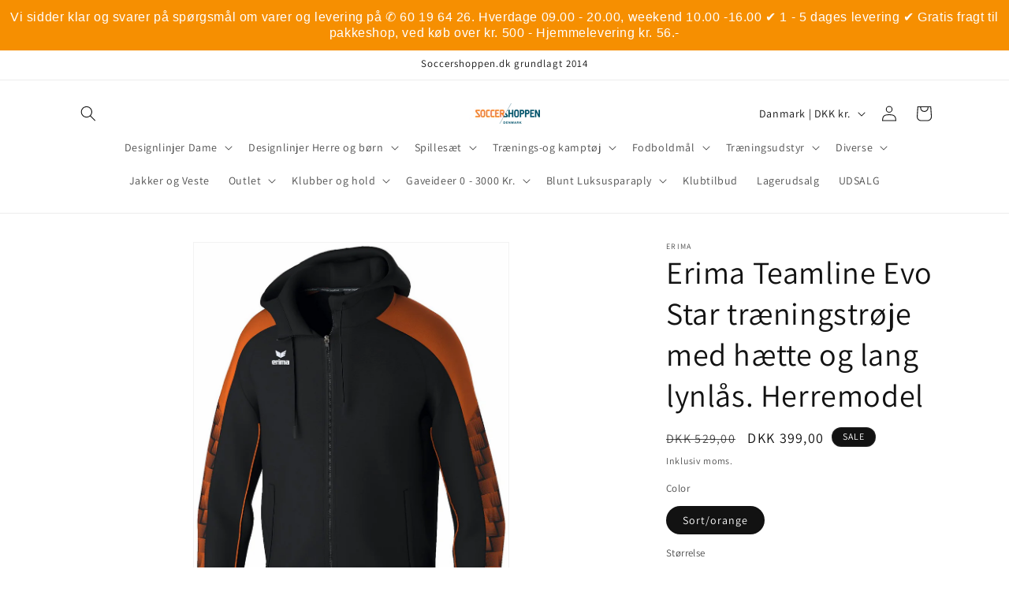

--- FILE ---
content_type: text/html; charset=utf-8
request_url: https://www.soccershoppen.dk/products/erima-teamline-evo-star-traeningstroje-med-haette-og-lang-lynlas-herremodel-copy-2
body_size: 31971
content:
<!doctype html>
<html class="js" lang="da">
  <head>
    <meta charset="utf-8">
    <meta http-equiv="X-UA-Compatible" content="IE=edge">
    <meta name="viewport" content="width=device-width,initial-scale=1">
    <meta name="theme-color" content="">
    <link rel="canonical" href="https://www.soccershoppen.dk/products/erima-teamline-evo-star-traeningstroje-med-haette-og-lang-lynlas-herremodel-copy-2"><link rel="preconnect" href="https://fonts.shopifycdn.com" crossorigin><title>
      Erima Teamline Evo Star træningstrøje med hætte og lang lynlås. Herrem
 &ndash; Soccershoppen.dk</title>

    
      <meta name="description" content="Erima Teamline EVO STAR TRÆNINGSJAKKE MED HÆTTE. Slidstærk hættetrøje med høj bærekomfort, slidstærkt funktionelt materiale, raglan-stil og strækindsatser for fuld bevægelsesfrihed, høj krave med hætte og snor, bred ribkant på ærmer og forneden, skjulte lynlåslommer i siderne, stilfuldt design på ærmerne med 3D-effekt,">
    

    

<meta property="og:site_name" content="Soccershoppen.dk">
<meta property="og:url" content="https://www.soccershoppen.dk/products/erima-teamline-evo-star-traeningstroje-med-haette-og-lang-lynlas-herremodel-copy-2">
<meta property="og:title" content="Erima Teamline Evo Star træningstrøje med hætte og lang lynlås. Herrem">
<meta property="og:type" content="product">
<meta property="og:description" content="Erima Teamline EVO STAR TRÆNINGSJAKKE MED HÆTTE. Slidstærk hættetrøje med høj bærekomfort, slidstærkt funktionelt materiale, raglan-stil og strækindsatser for fuld bevægelsesfrihed, høj krave med hætte og snor, bred ribkant på ærmer og forneden, skjulte lynlåslommer i siderne, stilfuldt design på ærmerne med 3D-effekt,"><meta property="og:image" content="http://www.soccershoppen.dk/cdn/shop/files/1032410_V_47654_LOWRES_JPG.jpg?v=1719479997">
  <meta property="og:image:secure_url" content="https://www.soccershoppen.dk/cdn/shop/files/1032410_V_47654_LOWRES_JPG.jpg?v=1719479997">
  <meta property="og:image:width" content="1118">
  <meta property="og:image:height" content="1536"><meta property="og:price:amount" content="399,00">
  <meta property="og:price:currency" content="DKK"><meta name="twitter:card" content="summary_large_image">
<meta name="twitter:title" content="Erima Teamline Evo Star træningstrøje med hætte og lang lynlås. Herrem">
<meta name="twitter:description" content="Erima Teamline EVO STAR TRÆNINGSJAKKE MED HÆTTE. Slidstærk hættetrøje med høj bærekomfort, slidstærkt funktionelt materiale, raglan-stil og strækindsatser for fuld bevægelsesfrihed, høj krave med hætte og snor, bred ribkant på ærmer og forneden, skjulte lynlåslommer i siderne, stilfuldt design på ærmerne med 3D-effekt,">


    <script src="//www.soccershoppen.dk/cdn/shop/t/11/assets/constants.js?v=132983761750457495441729077984" defer="defer"></script>
    <script src="//www.soccershoppen.dk/cdn/shop/t/11/assets/pubsub.js?v=158357773527763999511729077986" defer="defer"></script>
    <script src="//www.soccershoppen.dk/cdn/shop/t/11/assets/global.js?v=152862011079830610291729077985" defer="defer"></script>
    <script src="//www.soccershoppen.dk/cdn/shop/t/11/assets/details-disclosure.js?v=13653116266235556501729077984" defer="defer"></script>
    <script src="//www.soccershoppen.dk/cdn/shop/t/11/assets/details-modal.js?v=25581673532751508451729077984" defer="defer"></script>
    <script src="//www.soccershoppen.dk/cdn/shop/t/11/assets/search-form.js?v=133129549252120666541729077986" defer="defer"></script><script src="//www.soccershoppen.dk/cdn/shop/t/11/assets/animations.js?v=88693664871331136111729077984" defer="defer"></script><script>window.performance && window.performance.mark && window.performance.mark('shopify.content_for_header.start');</script><meta id="shopify-digital-wallet" name="shopify-digital-wallet" content="/6489819/digital_wallets/dialog">
<link rel="alternate" type="application/json+oembed" href="https://www.soccershoppen.dk/products/erima-teamline-evo-star-traeningstroje-med-haette-og-lang-lynlas-herremodel-copy-2.oembed">
<script async="async" src="/checkouts/internal/preloads.js?locale=da-DK"></script>
<script id="shopify-features" type="application/json">{"accessToken":"5e1318e1e4aee2940991a3ee0e58984d","betas":["rich-media-storefront-analytics"],"domain":"www.soccershoppen.dk","predictiveSearch":true,"shopId":6489819,"locale":"da"}</script>
<script>var Shopify = Shopify || {};
Shopify.shop = "soccershoppen.myshopify.com";
Shopify.locale = "da";
Shopify.currency = {"active":"DKK","rate":"1.0"};
Shopify.country = "DK";
Shopify.theme = {"name":"Dawn","id":172954222936,"schema_name":"Dawn","schema_version":"15.2.0","theme_store_id":887,"role":"main"};
Shopify.theme.handle = "null";
Shopify.theme.style = {"id":null,"handle":null};
Shopify.cdnHost = "www.soccershoppen.dk/cdn";
Shopify.routes = Shopify.routes || {};
Shopify.routes.root = "/";</script>
<script type="module">!function(o){(o.Shopify=o.Shopify||{}).modules=!0}(window);</script>
<script>!function(o){function n(){var o=[];function n(){o.push(Array.prototype.slice.apply(arguments))}return n.q=o,n}var t=o.Shopify=o.Shopify||{};t.loadFeatures=n(),t.autoloadFeatures=n()}(window);</script>
<script id="shop-js-analytics" type="application/json">{"pageType":"product"}</script>
<script defer="defer" async type="module" src="//www.soccershoppen.dk/cdn/shopifycloud/shop-js/modules/v2/client.init-shop-cart-sync_DCvV3KX5.da.esm.js"></script>
<script defer="defer" async type="module" src="//www.soccershoppen.dk/cdn/shopifycloud/shop-js/modules/v2/chunk.common_DIrl18zW.esm.js"></script>
<script type="module">
  await import("//www.soccershoppen.dk/cdn/shopifycloud/shop-js/modules/v2/client.init-shop-cart-sync_DCvV3KX5.da.esm.js");
await import("//www.soccershoppen.dk/cdn/shopifycloud/shop-js/modules/v2/chunk.common_DIrl18zW.esm.js");

  window.Shopify.SignInWithShop?.initShopCartSync?.({"fedCMEnabled":true,"windoidEnabled":true});

</script>
<script>(function() {
  var isLoaded = false;
  function asyncLoad() {
    if (isLoaded) return;
    isLoaded = true;
    var urls = ["https:\/\/cdn.hextom.com\/js\/quickannouncementbar.js?shop=soccershoppen.myshopify.com"];
    for (var i = 0; i < urls.length; i++) {
      var s = document.createElement('script');
      s.type = 'text/javascript';
      s.async = true;
      s.src = urls[i];
      var x = document.getElementsByTagName('script')[0];
      x.parentNode.insertBefore(s, x);
    }
  };
  if(window.attachEvent) {
    window.attachEvent('onload', asyncLoad);
  } else {
    window.addEventListener('load', asyncLoad, false);
  }
})();</script>
<script id="__st">var __st={"a":6489819,"offset":3600,"reqid":"46394b30-fd2e-4dfc-8845-6b2ec14fb594-1769024432","pageurl":"www.soccershoppen.dk\/products\/erima-teamline-evo-star-traeningstroje-med-haette-og-lang-lynlas-herremodel-copy-2","u":"eea69a111b26","p":"product","rtyp":"product","rid":9312617726296};</script>
<script>window.ShopifyPaypalV4VisibilityTracking = true;</script>
<script id="captcha-bootstrap">!function(){'use strict';const t='contact',e='account',n='new_comment',o=[[t,t],['blogs',n],['comments',n],[t,'customer']],c=[[e,'customer_login'],[e,'guest_login'],[e,'recover_customer_password'],[e,'create_customer']],r=t=>t.map((([t,e])=>`form[action*='/${t}']:not([data-nocaptcha='true']) input[name='form_type'][value='${e}']`)).join(','),a=t=>()=>t?[...document.querySelectorAll(t)].map((t=>t.form)):[];function s(){const t=[...o],e=r(t);return a(e)}const i='password',u='form_key',d=['recaptcha-v3-token','g-recaptcha-response','h-captcha-response',i],f=()=>{try{return window.sessionStorage}catch{return}},m='__shopify_v',_=t=>t.elements[u];function p(t,e,n=!1){try{const o=window.sessionStorage,c=JSON.parse(o.getItem(e)),{data:r}=function(t){const{data:e,action:n}=t;return t[m]||n?{data:e,action:n}:{data:t,action:n}}(c);for(const[e,n]of Object.entries(r))t.elements[e]&&(t.elements[e].value=n);n&&o.removeItem(e)}catch(o){console.error('form repopulation failed',{error:o})}}const l='form_type',E='cptcha';function T(t){t.dataset[E]=!0}const w=window,h=w.document,L='Shopify',v='ce_forms',y='captcha';let A=!1;((t,e)=>{const n=(g='f06e6c50-85a8-45c8-87d0-21a2b65856fe',I='https://cdn.shopify.com/shopifycloud/storefront-forms-hcaptcha/ce_storefront_forms_captcha_hcaptcha.v1.5.2.iife.js',D={infoText:'Beskyttet af hCaptcha',privacyText:'Beskyttelse af persondata',termsText:'Vilkår'},(t,e,n)=>{const o=w[L][v],c=o.bindForm;if(c)return c(t,g,e,D).then(n);var r;o.q.push([[t,g,e,D],n]),r=I,A||(h.body.append(Object.assign(h.createElement('script'),{id:'captcha-provider',async:!0,src:r})),A=!0)});var g,I,D;w[L]=w[L]||{},w[L][v]=w[L][v]||{},w[L][v].q=[],w[L][y]=w[L][y]||{},w[L][y].protect=function(t,e){n(t,void 0,e),T(t)},Object.freeze(w[L][y]),function(t,e,n,w,h,L){const[v,y,A,g]=function(t,e,n){const i=e?o:[],u=t?c:[],d=[...i,...u],f=r(d),m=r(i),_=r(d.filter((([t,e])=>n.includes(e))));return[a(f),a(m),a(_),s()]}(w,h,L),I=t=>{const e=t.target;return e instanceof HTMLFormElement?e:e&&e.form},D=t=>v().includes(t);t.addEventListener('submit',(t=>{const e=I(t);if(!e)return;const n=D(e)&&!e.dataset.hcaptchaBound&&!e.dataset.recaptchaBound,o=_(e),c=g().includes(e)&&(!o||!o.value);(n||c)&&t.preventDefault(),c&&!n&&(function(t){try{if(!f())return;!function(t){const e=f();if(!e)return;const n=_(t);if(!n)return;const o=n.value;o&&e.removeItem(o)}(t);const e=Array.from(Array(32),(()=>Math.random().toString(36)[2])).join('');!function(t,e){_(t)||t.append(Object.assign(document.createElement('input'),{type:'hidden',name:u})),t.elements[u].value=e}(t,e),function(t,e){const n=f();if(!n)return;const o=[...t.querySelectorAll(`input[type='${i}']`)].map((({name:t})=>t)),c=[...d,...o],r={};for(const[a,s]of new FormData(t).entries())c.includes(a)||(r[a]=s);n.setItem(e,JSON.stringify({[m]:1,action:t.action,data:r}))}(t,e)}catch(e){console.error('failed to persist form',e)}}(e),e.submit())}));const S=(t,e)=>{t&&!t.dataset[E]&&(n(t,e.some((e=>e===t))),T(t))};for(const o of['focusin','change'])t.addEventListener(o,(t=>{const e=I(t);D(e)&&S(e,y())}));const B=e.get('form_key'),M=e.get(l),P=B&&M;t.addEventListener('DOMContentLoaded',(()=>{const t=y();if(P)for(const e of t)e.elements[l].value===M&&p(e,B);[...new Set([...A(),...v().filter((t=>'true'===t.dataset.shopifyCaptcha))])].forEach((e=>S(e,t)))}))}(h,new URLSearchParams(w.location.search),n,t,e,['guest_login'])})(!0,!0)}();</script>
<script integrity="sha256-4kQ18oKyAcykRKYeNunJcIwy7WH5gtpwJnB7kiuLZ1E=" data-source-attribution="shopify.loadfeatures" defer="defer" src="//www.soccershoppen.dk/cdn/shopifycloud/storefront/assets/storefront/load_feature-a0a9edcb.js" crossorigin="anonymous"></script>
<script data-source-attribution="shopify.dynamic_checkout.dynamic.init">var Shopify=Shopify||{};Shopify.PaymentButton=Shopify.PaymentButton||{isStorefrontPortableWallets:!0,init:function(){window.Shopify.PaymentButton.init=function(){};var t=document.createElement("script");t.src="https://www.soccershoppen.dk/cdn/shopifycloud/portable-wallets/latest/portable-wallets.da.js",t.type="module",document.head.appendChild(t)}};
</script>
<script data-source-attribution="shopify.dynamic_checkout.buyer_consent">
  function portableWalletsHideBuyerConsent(e){var t=document.getElementById("shopify-buyer-consent"),n=document.getElementById("shopify-subscription-policy-button");t&&n&&(t.classList.add("hidden"),t.setAttribute("aria-hidden","true"),n.removeEventListener("click",e))}function portableWalletsShowBuyerConsent(e){var t=document.getElementById("shopify-buyer-consent"),n=document.getElementById("shopify-subscription-policy-button");t&&n&&(t.classList.remove("hidden"),t.removeAttribute("aria-hidden"),n.addEventListener("click",e))}window.Shopify?.PaymentButton&&(window.Shopify.PaymentButton.hideBuyerConsent=portableWalletsHideBuyerConsent,window.Shopify.PaymentButton.showBuyerConsent=portableWalletsShowBuyerConsent);
</script>
<script>
  function portableWalletsCleanup(e){e&&e.src&&console.error("Failed to load portable wallets script "+e.src);var t=document.querySelectorAll("shopify-accelerated-checkout .shopify-payment-button__skeleton, shopify-accelerated-checkout-cart .wallet-cart-button__skeleton"),e=document.getElementById("shopify-buyer-consent");for(let e=0;e<t.length;e++)t[e].remove();e&&e.remove()}function portableWalletsNotLoadedAsModule(e){e instanceof ErrorEvent&&"string"==typeof e.message&&e.message.includes("import.meta")&&"string"==typeof e.filename&&e.filename.includes("portable-wallets")&&(window.removeEventListener("error",portableWalletsNotLoadedAsModule),window.Shopify.PaymentButton.failedToLoad=e,"loading"===document.readyState?document.addEventListener("DOMContentLoaded",window.Shopify.PaymentButton.init):window.Shopify.PaymentButton.init())}window.addEventListener("error",portableWalletsNotLoadedAsModule);
</script>

<script type="module" src="https://www.soccershoppen.dk/cdn/shopifycloud/portable-wallets/latest/portable-wallets.da.js" onError="portableWalletsCleanup(this)" crossorigin="anonymous"></script>
<script nomodule>
  document.addEventListener("DOMContentLoaded", portableWalletsCleanup);
</script>

<script id='scb4127' type='text/javascript' async='' src='https://www.soccershoppen.dk/cdn/shopifycloud/privacy-banner/storefront-banner.js'></script><link id="shopify-accelerated-checkout-styles" rel="stylesheet" media="screen" href="https://www.soccershoppen.dk/cdn/shopifycloud/portable-wallets/latest/accelerated-checkout-backwards-compat.css" crossorigin="anonymous">
<style id="shopify-accelerated-checkout-cart">
        #shopify-buyer-consent {
  margin-top: 1em;
  display: inline-block;
  width: 100%;
}

#shopify-buyer-consent.hidden {
  display: none;
}

#shopify-subscription-policy-button {
  background: none;
  border: none;
  padding: 0;
  text-decoration: underline;
  font-size: inherit;
  cursor: pointer;
}

#shopify-subscription-policy-button::before {
  box-shadow: none;
}

      </style>
<script id="sections-script" data-sections="header" defer="defer" src="//www.soccershoppen.dk/cdn/shop/t/11/compiled_assets/scripts.js?v=981"></script>
<script>window.performance && window.performance.mark && window.performance.mark('shopify.content_for_header.end');</script>


    <style data-shopify>
      @font-face {
  font-family: Assistant;
  font-weight: 400;
  font-style: normal;
  font-display: swap;
  src: url("//www.soccershoppen.dk/cdn/fonts/assistant/assistant_n4.9120912a469cad1cc292572851508ca49d12e768.woff2") format("woff2"),
       url("//www.soccershoppen.dk/cdn/fonts/assistant/assistant_n4.6e9875ce64e0fefcd3f4446b7ec9036b3ddd2985.woff") format("woff");
}

      @font-face {
  font-family: Assistant;
  font-weight: 700;
  font-style: normal;
  font-display: swap;
  src: url("//www.soccershoppen.dk/cdn/fonts/assistant/assistant_n7.bf44452348ec8b8efa3aa3068825305886b1c83c.woff2") format("woff2"),
       url("//www.soccershoppen.dk/cdn/fonts/assistant/assistant_n7.0c887fee83f6b3bda822f1150b912c72da0f7b64.woff") format("woff");
}

      
      
      @font-face {
  font-family: Assistant;
  font-weight: 400;
  font-style: normal;
  font-display: swap;
  src: url("//www.soccershoppen.dk/cdn/fonts/assistant/assistant_n4.9120912a469cad1cc292572851508ca49d12e768.woff2") format("woff2"),
       url("//www.soccershoppen.dk/cdn/fonts/assistant/assistant_n4.6e9875ce64e0fefcd3f4446b7ec9036b3ddd2985.woff") format("woff");
}


      
        :root,
        .color-scheme-1 {
          --color-background: 255,255,255;
        
          --gradient-background: #ffffff;
        

        

        --color-foreground: 18,18,18;
        --color-background-contrast: 191,191,191;
        --color-shadow: 18,18,18;
        --color-button: 18,18,18;
        --color-button-text: 255,255,255;
        --color-secondary-button: 255,255,255;
        --color-secondary-button-text: 18,18,18;
        --color-link: 18,18,18;
        --color-badge-foreground: 18,18,18;
        --color-badge-background: 255,255,255;
        --color-badge-border: 18,18,18;
        --payment-terms-background-color: rgb(255 255 255);
      }
      
        
        .color-scheme-2 {
          --color-background: 243,243,243;
        
          --gradient-background: #f3f3f3;
        

        

        --color-foreground: 18,18,18;
        --color-background-contrast: 179,179,179;
        --color-shadow: 18,18,18;
        --color-button: 18,18,18;
        --color-button-text: 243,243,243;
        --color-secondary-button: 243,243,243;
        --color-secondary-button-text: 18,18,18;
        --color-link: 18,18,18;
        --color-badge-foreground: 18,18,18;
        --color-badge-background: 243,243,243;
        --color-badge-border: 18,18,18;
        --payment-terms-background-color: rgb(243 243 243);
      }
      
        
        .color-scheme-3 {
          --color-background: 36,40,51;
        
          --gradient-background: #242833;
        

        

        --color-foreground: 255,255,255;
        --color-background-contrast: 47,52,66;
        --color-shadow: 18,18,18;
        --color-button: 255,255,255;
        --color-button-text: 0,0,0;
        --color-secondary-button: 36,40,51;
        --color-secondary-button-text: 255,255,255;
        --color-link: 255,255,255;
        --color-badge-foreground: 255,255,255;
        --color-badge-background: 36,40,51;
        --color-badge-border: 255,255,255;
        --payment-terms-background-color: rgb(36 40 51);
      }
      
        
        .color-scheme-4 {
          --color-background: 18,18,18;
        
          --gradient-background: #121212;
        

        

        --color-foreground: 255,255,255;
        --color-background-contrast: 146,146,146;
        --color-shadow: 18,18,18;
        --color-button: 255,255,255;
        --color-button-text: 18,18,18;
        --color-secondary-button: 18,18,18;
        --color-secondary-button-text: 255,255,255;
        --color-link: 255,255,255;
        --color-badge-foreground: 255,255,255;
        --color-badge-background: 18,18,18;
        --color-badge-border: 255,255,255;
        --payment-terms-background-color: rgb(18 18 18);
      }
      
        
        .color-scheme-5 {
          --color-background: 51,79,180;
        
          --gradient-background: #334fb4;
        

        

        --color-foreground: 255,255,255;
        --color-background-contrast: 23,35,81;
        --color-shadow: 18,18,18;
        --color-button: 255,255,255;
        --color-button-text: 51,79,180;
        --color-secondary-button: 51,79,180;
        --color-secondary-button-text: 255,255,255;
        --color-link: 255,255,255;
        --color-badge-foreground: 255,255,255;
        --color-badge-background: 51,79,180;
        --color-badge-border: 255,255,255;
        --payment-terms-background-color: rgb(51 79 180);
      }
      

      body, .color-scheme-1, .color-scheme-2, .color-scheme-3, .color-scheme-4, .color-scheme-5 {
        color: rgba(var(--color-foreground), 0.75);
        background-color: rgb(var(--color-background));
      }

      :root {
        --font-body-family: Assistant, sans-serif;
        --font-body-style: normal;
        --font-body-weight: 400;
        --font-body-weight-bold: 700;

        --font-heading-family: Assistant, sans-serif;
        --font-heading-style: normal;
        --font-heading-weight: 400;

        --font-body-scale: 1.0;
        --font-heading-scale: 1.0;

        --media-padding: px;
        --media-border-opacity: 0.05;
        --media-border-width: 1px;
        --media-radius: 0px;
        --media-shadow-opacity: 0.0;
        --media-shadow-horizontal-offset: 0px;
        --media-shadow-vertical-offset: 4px;
        --media-shadow-blur-radius: 5px;
        --media-shadow-visible: 0;

        --page-width: 120rem;
        --page-width-margin: 0rem;

        --product-card-image-padding: 0.0rem;
        --product-card-corner-radius: 0.0rem;
        --product-card-text-alignment: left;
        --product-card-border-width: 0.0rem;
        --product-card-border-opacity: 0.1;
        --product-card-shadow-opacity: 0.0;
        --product-card-shadow-visible: 0;
        --product-card-shadow-horizontal-offset: 0.0rem;
        --product-card-shadow-vertical-offset: 0.4rem;
        --product-card-shadow-blur-radius: 0.5rem;

        --collection-card-image-padding: 0.0rem;
        --collection-card-corner-radius: 0.0rem;
        --collection-card-text-alignment: left;
        --collection-card-border-width: 0.0rem;
        --collection-card-border-opacity: 0.1;
        --collection-card-shadow-opacity: 0.0;
        --collection-card-shadow-visible: 0;
        --collection-card-shadow-horizontal-offset: 0.0rem;
        --collection-card-shadow-vertical-offset: 0.4rem;
        --collection-card-shadow-blur-radius: 0.5rem;

        --blog-card-image-padding: 0.0rem;
        --blog-card-corner-radius: 0.0rem;
        --blog-card-text-alignment: left;
        --blog-card-border-width: 0.0rem;
        --blog-card-border-opacity: 0.1;
        --blog-card-shadow-opacity: 0.0;
        --blog-card-shadow-visible: 0;
        --blog-card-shadow-horizontal-offset: 0.0rem;
        --blog-card-shadow-vertical-offset: 0.4rem;
        --blog-card-shadow-blur-radius: 0.5rem;

        --badge-corner-radius: 4.0rem;

        --popup-border-width: 1px;
        --popup-border-opacity: 0.1;
        --popup-corner-radius: 0px;
        --popup-shadow-opacity: 0.05;
        --popup-shadow-horizontal-offset: 0px;
        --popup-shadow-vertical-offset: 4px;
        --popup-shadow-blur-radius: 5px;

        --drawer-border-width: 1px;
        --drawer-border-opacity: 0.1;
        --drawer-shadow-opacity: 0.0;
        --drawer-shadow-horizontal-offset: 0px;
        --drawer-shadow-vertical-offset: 4px;
        --drawer-shadow-blur-radius: 5px;

        --spacing-sections-desktop: 0px;
        --spacing-sections-mobile: 0px;

        --grid-desktop-vertical-spacing: 8px;
        --grid-desktop-horizontal-spacing: 8px;
        --grid-mobile-vertical-spacing: 4px;
        --grid-mobile-horizontal-spacing: 4px;

        --text-boxes-border-opacity: 0.1;
        --text-boxes-border-width: 0px;
        --text-boxes-radius: 0px;
        --text-boxes-shadow-opacity: 0.0;
        --text-boxes-shadow-visible: 0;
        --text-boxes-shadow-horizontal-offset: 0px;
        --text-boxes-shadow-vertical-offset: 4px;
        --text-boxes-shadow-blur-radius: 5px;

        --buttons-radius: 0px;
        --buttons-radius-outset: 0px;
        --buttons-border-width: 1px;
        --buttons-border-opacity: 1.0;
        --buttons-shadow-opacity: 0.0;
        --buttons-shadow-visible: 0;
        --buttons-shadow-horizontal-offset: 0px;
        --buttons-shadow-vertical-offset: 4px;
        --buttons-shadow-blur-radius: 5px;
        --buttons-border-offset: 0px;

        --inputs-radius: 0px;
        --inputs-border-width: 1px;
        --inputs-border-opacity: 0.55;
        --inputs-shadow-opacity: 0.0;
        --inputs-shadow-horizontal-offset: 0px;
        --inputs-margin-offset: 0px;
        --inputs-shadow-vertical-offset: 4px;
        --inputs-shadow-blur-radius: 5px;
        --inputs-radius-outset: 0px;

        --variant-pills-radius: 40px;
        --variant-pills-border-width: 1px;
        --variant-pills-border-opacity: 0.55;
        --variant-pills-shadow-opacity: 0.0;
        --variant-pills-shadow-horizontal-offset: 0px;
        --variant-pills-shadow-vertical-offset: 4px;
        --variant-pills-shadow-blur-radius: 5px;
      }

      *,
      *::before,
      *::after {
        box-sizing: inherit;
      }

      html {
        box-sizing: border-box;
        font-size: calc(var(--font-body-scale) * 62.5%);
        height: 100%;
      }

      body {
        display: grid;
        grid-template-rows: auto auto 1fr auto;
        grid-template-columns: 100%;
        min-height: 100%;
        margin: 0;
        font-size: 1.5rem;
        letter-spacing: 0.06rem;
        line-height: calc(1 + 0.8 / var(--font-body-scale));
        font-family: var(--font-body-family);
        font-style: var(--font-body-style);
        font-weight: var(--font-body-weight);
      }

      @media screen and (min-width: 750px) {
        body {
          font-size: 1.6rem;
        }
      }
    </style>

    <link href="//www.soccershoppen.dk/cdn/shop/t/11/assets/base.css?v=159841507637079171801729077984" rel="stylesheet" type="text/css" media="all" />
    <link rel="stylesheet" href="//www.soccershoppen.dk/cdn/shop/t/11/assets/component-cart-items.css?v=123238115697927560811729077984" media="print" onload="this.media='all'">
      <link rel="preload" as="font" href="//www.soccershoppen.dk/cdn/fonts/assistant/assistant_n4.9120912a469cad1cc292572851508ca49d12e768.woff2" type="font/woff2" crossorigin>
      

      <link rel="preload" as="font" href="//www.soccershoppen.dk/cdn/fonts/assistant/assistant_n4.9120912a469cad1cc292572851508ca49d12e768.woff2" type="font/woff2" crossorigin>
      
<link href="//www.soccershoppen.dk/cdn/shop/t/11/assets/component-localization-form.css?v=170315343355214948141729077984" rel="stylesheet" type="text/css" media="all" />
      <script src="//www.soccershoppen.dk/cdn/shop/t/11/assets/localization-form.js?v=144176611646395275351729077986" defer="defer"></script><link
        rel="stylesheet"
        href="//www.soccershoppen.dk/cdn/shop/t/11/assets/component-predictive-search.css?v=118923337488134913561729077984"
        media="print"
        onload="this.media='all'"
      ><script>
      if (Shopify.designMode) {
        document.documentElement.classList.add('shopify-design-mode');
      }
    </script>
  <link href="https://monorail-edge.shopifysvc.com" rel="dns-prefetch">
<script>(function(){if ("sendBeacon" in navigator && "performance" in window) {try {var session_token_from_headers = performance.getEntriesByType('navigation')[0].serverTiming.find(x => x.name == '_s').description;} catch {var session_token_from_headers = undefined;}var session_cookie_matches = document.cookie.match(/_shopify_s=([^;]*)/);var session_token_from_cookie = session_cookie_matches && session_cookie_matches.length === 2 ? session_cookie_matches[1] : "";var session_token = session_token_from_headers || session_token_from_cookie || "";function handle_abandonment_event(e) {var entries = performance.getEntries().filter(function(entry) {return /monorail-edge.shopifysvc.com/.test(entry.name);});if (!window.abandonment_tracked && entries.length === 0) {window.abandonment_tracked = true;var currentMs = Date.now();var navigation_start = performance.timing.navigationStart;var payload = {shop_id: 6489819,url: window.location.href,navigation_start,duration: currentMs - navigation_start,session_token,page_type: "product"};window.navigator.sendBeacon("https://monorail-edge.shopifysvc.com/v1/produce", JSON.stringify({schema_id: "online_store_buyer_site_abandonment/1.1",payload: payload,metadata: {event_created_at_ms: currentMs,event_sent_at_ms: currentMs}}));}}window.addEventListener('pagehide', handle_abandonment_event);}}());</script>
<script id="web-pixels-manager-setup">(function e(e,d,r,n,o){if(void 0===o&&(o={}),!Boolean(null===(a=null===(i=window.Shopify)||void 0===i?void 0:i.analytics)||void 0===a?void 0:a.replayQueue)){var i,a;window.Shopify=window.Shopify||{};var t=window.Shopify;t.analytics=t.analytics||{};var s=t.analytics;s.replayQueue=[],s.publish=function(e,d,r){return s.replayQueue.push([e,d,r]),!0};try{self.performance.mark("wpm:start")}catch(e){}var l=function(){var e={modern:/Edge?\/(1{2}[4-9]|1[2-9]\d|[2-9]\d{2}|\d{4,})\.\d+(\.\d+|)|Firefox\/(1{2}[4-9]|1[2-9]\d|[2-9]\d{2}|\d{4,})\.\d+(\.\d+|)|Chrom(ium|e)\/(9{2}|\d{3,})\.\d+(\.\d+|)|(Maci|X1{2}).+ Version\/(15\.\d+|(1[6-9]|[2-9]\d|\d{3,})\.\d+)([,.]\d+|)( \(\w+\)|)( Mobile\/\w+|) Safari\/|Chrome.+OPR\/(9{2}|\d{3,})\.\d+\.\d+|(CPU[ +]OS|iPhone[ +]OS|CPU[ +]iPhone|CPU IPhone OS|CPU iPad OS)[ +]+(15[._]\d+|(1[6-9]|[2-9]\d|\d{3,})[._]\d+)([._]\d+|)|Android:?[ /-](13[3-9]|1[4-9]\d|[2-9]\d{2}|\d{4,})(\.\d+|)(\.\d+|)|Android.+Firefox\/(13[5-9]|1[4-9]\d|[2-9]\d{2}|\d{4,})\.\d+(\.\d+|)|Android.+Chrom(ium|e)\/(13[3-9]|1[4-9]\d|[2-9]\d{2}|\d{4,})\.\d+(\.\d+|)|SamsungBrowser\/([2-9]\d|\d{3,})\.\d+/,legacy:/Edge?\/(1[6-9]|[2-9]\d|\d{3,})\.\d+(\.\d+|)|Firefox\/(5[4-9]|[6-9]\d|\d{3,})\.\d+(\.\d+|)|Chrom(ium|e)\/(5[1-9]|[6-9]\d|\d{3,})\.\d+(\.\d+|)([\d.]+$|.*Safari\/(?![\d.]+ Edge\/[\d.]+$))|(Maci|X1{2}).+ Version\/(10\.\d+|(1[1-9]|[2-9]\d|\d{3,})\.\d+)([,.]\d+|)( \(\w+\)|)( Mobile\/\w+|) Safari\/|Chrome.+OPR\/(3[89]|[4-9]\d|\d{3,})\.\d+\.\d+|(CPU[ +]OS|iPhone[ +]OS|CPU[ +]iPhone|CPU IPhone OS|CPU iPad OS)[ +]+(10[._]\d+|(1[1-9]|[2-9]\d|\d{3,})[._]\d+)([._]\d+|)|Android:?[ /-](13[3-9]|1[4-9]\d|[2-9]\d{2}|\d{4,})(\.\d+|)(\.\d+|)|Mobile Safari.+OPR\/([89]\d|\d{3,})\.\d+\.\d+|Android.+Firefox\/(13[5-9]|1[4-9]\d|[2-9]\d{2}|\d{4,})\.\d+(\.\d+|)|Android.+Chrom(ium|e)\/(13[3-9]|1[4-9]\d|[2-9]\d{2}|\d{4,})\.\d+(\.\d+|)|Android.+(UC? ?Browser|UCWEB|U3)[ /]?(15\.([5-9]|\d{2,})|(1[6-9]|[2-9]\d|\d{3,})\.\d+)\.\d+|SamsungBrowser\/(5\.\d+|([6-9]|\d{2,})\.\d+)|Android.+MQ{2}Browser\/(14(\.(9|\d{2,})|)|(1[5-9]|[2-9]\d|\d{3,})(\.\d+|))(\.\d+|)|K[Aa][Ii]OS\/(3\.\d+|([4-9]|\d{2,})\.\d+)(\.\d+|)/},d=e.modern,r=e.legacy,n=navigator.userAgent;return n.match(d)?"modern":n.match(r)?"legacy":"unknown"}(),u="modern"===l?"modern":"legacy",c=(null!=n?n:{modern:"",legacy:""})[u],f=function(e){return[e.baseUrl,"/wpm","/b",e.hashVersion,"modern"===e.buildTarget?"m":"l",".js"].join("")}({baseUrl:d,hashVersion:r,buildTarget:u}),m=function(e){var d=e.version,r=e.bundleTarget,n=e.surface,o=e.pageUrl,i=e.monorailEndpoint;return{emit:function(e){var a=e.status,t=e.errorMsg,s=(new Date).getTime(),l=JSON.stringify({metadata:{event_sent_at_ms:s},events:[{schema_id:"web_pixels_manager_load/3.1",payload:{version:d,bundle_target:r,page_url:o,status:a,surface:n,error_msg:t},metadata:{event_created_at_ms:s}}]});if(!i)return console&&console.warn&&console.warn("[Web Pixels Manager] No Monorail endpoint provided, skipping logging."),!1;try{return self.navigator.sendBeacon.bind(self.navigator)(i,l)}catch(e){}var u=new XMLHttpRequest;try{return u.open("POST",i,!0),u.setRequestHeader("Content-Type","text/plain"),u.send(l),!0}catch(e){return console&&console.warn&&console.warn("[Web Pixels Manager] Got an unhandled error while logging to Monorail."),!1}}}}({version:r,bundleTarget:l,surface:e.surface,pageUrl:self.location.href,monorailEndpoint:e.monorailEndpoint});try{o.browserTarget=l,function(e){var d=e.src,r=e.async,n=void 0===r||r,o=e.onload,i=e.onerror,a=e.sri,t=e.scriptDataAttributes,s=void 0===t?{}:t,l=document.createElement("script"),u=document.querySelector("head"),c=document.querySelector("body");if(l.async=n,l.src=d,a&&(l.integrity=a,l.crossOrigin="anonymous"),s)for(var f in s)if(Object.prototype.hasOwnProperty.call(s,f))try{l.dataset[f]=s[f]}catch(e){}if(o&&l.addEventListener("load",o),i&&l.addEventListener("error",i),u)u.appendChild(l);else{if(!c)throw new Error("Did not find a head or body element to append the script");c.appendChild(l)}}({src:f,async:!0,onload:function(){if(!function(){var e,d;return Boolean(null===(d=null===(e=window.Shopify)||void 0===e?void 0:e.analytics)||void 0===d?void 0:d.initialized)}()){var d=window.webPixelsManager.init(e)||void 0;if(d){var r=window.Shopify.analytics;r.replayQueue.forEach((function(e){var r=e[0],n=e[1],o=e[2];d.publishCustomEvent(r,n,o)})),r.replayQueue=[],r.publish=d.publishCustomEvent,r.visitor=d.visitor,r.initialized=!0}}},onerror:function(){return m.emit({status:"failed",errorMsg:"".concat(f," has failed to load")})},sri:function(e){var d=/^sha384-[A-Za-z0-9+/=]+$/;return"string"==typeof e&&d.test(e)}(c)?c:"",scriptDataAttributes:o}),m.emit({status:"loading"})}catch(e){m.emit({status:"failed",errorMsg:(null==e?void 0:e.message)||"Unknown error"})}}})({shopId: 6489819,storefrontBaseUrl: "https://www.soccershoppen.dk",extensionsBaseUrl: "https://extensions.shopifycdn.com/cdn/shopifycloud/web-pixels-manager",monorailEndpoint: "https://monorail-edge.shopifysvc.com/unstable/produce_batch",surface: "storefront-renderer",enabledBetaFlags: ["2dca8a86"],webPixelsConfigList: [{"id":"161153368","eventPayloadVersion":"v1","runtimeContext":"LAX","scriptVersion":"1","type":"CUSTOM","privacyPurposes":["MARKETING"],"name":"Meta pixel (migrated)"},{"id":"177832280","eventPayloadVersion":"v1","runtimeContext":"LAX","scriptVersion":"1","type":"CUSTOM","privacyPurposes":["ANALYTICS"],"name":"Google Analytics tag (migrated)"},{"id":"shopify-app-pixel","configuration":"{}","eventPayloadVersion":"v1","runtimeContext":"STRICT","scriptVersion":"0450","apiClientId":"shopify-pixel","type":"APP","privacyPurposes":["ANALYTICS","MARKETING"]},{"id":"shopify-custom-pixel","eventPayloadVersion":"v1","runtimeContext":"LAX","scriptVersion":"0450","apiClientId":"shopify-pixel","type":"CUSTOM","privacyPurposes":["ANALYTICS","MARKETING"]}],isMerchantRequest: false,initData: {"shop":{"name":"Soccershoppen.dk","paymentSettings":{"currencyCode":"DKK"},"myshopifyDomain":"soccershoppen.myshopify.com","countryCode":"DK","storefrontUrl":"https:\/\/www.soccershoppen.dk"},"customer":null,"cart":null,"checkout":null,"productVariants":[{"price":{"amount":399.0,"currencyCode":"DKK"},"product":{"title":"Erima Teamline Evo Star træningstrøje med hætte og lang lynlås. Herremodel","vendor":"Erima","id":"9312617726296","untranslatedTitle":"Erima Teamline Evo Star træningstrøje med hætte og lang lynlås. Herremodel","url":"\/products\/erima-teamline-evo-star-traeningstroje-med-haette-og-lang-lynlas-herremodel-copy-2","type":"Træningstrøje med lang lynlås."},"id":"48544918339928","image":{"src":"\/\/www.soccershoppen.dk\/cdn\/shop\/files\/1032410_V_47654_LOWRES_JPG.jpg?v=1719479997"},"sku":"Erima Teamline Evo Star træningstrøje med hætte og lang lynlås.","title":"Sort\/orange \/ 128 \/ 20241032410SOC","untranslatedTitle":"Sort\/orange \/ 128 \/ 20241032410SOC"},{"price":{"amount":399.0,"currencyCode":"DKK"},"product":{"title":"Erima Teamline Evo Star træningstrøje med hætte og lang lynlås. Herremodel","vendor":"Erima","id":"9312617726296","untranslatedTitle":"Erima Teamline Evo Star træningstrøje med hætte og lang lynlås. Herremodel","url":"\/products\/erima-teamline-evo-star-traeningstroje-med-haette-og-lang-lynlas-herremodel-copy-2","type":"Træningstrøje med lang lynlås."},"id":"48544918372696","image":{"src":"\/\/www.soccershoppen.dk\/cdn\/shop\/files\/1032410_V_47654_LOWRES_JPG.jpg?v=1719479997"},"sku":"","title":"Sort\/orange \/ 140 \/ 20241032410SOC","untranslatedTitle":"Sort\/orange \/ 140 \/ 20241032410SOC"},{"price":{"amount":399.0,"currencyCode":"DKK"},"product":{"title":"Erima Teamline Evo Star træningstrøje med hætte og lang lynlås. Herremodel","vendor":"Erima","id":"9312617726296","untranslatedTitle":"Erima Teamline Evo Star træningstrøje med hætte og lang lynlås. Herremodel","url":"\/products\/erima-teamline-evo-star-traeningstroje-med-haette-og-lang-lynlas-herremodel-copy-2","type":"Træningstrøje med lang lynlås."},"id":"48544918405464","image":{"src":"\/\/www.soccershoppen.dk\/cdn\/shop\/files\/1032410_V_47654_LOWRES_JPG.jpg?v=1719479997"},"sku":"","title":"Sort\/orange \/ 152 \/ 20241032410SOC","untranslatedTitle":"Sort\/orange \/ 152 \/ 20241032410SOC"},{"price":{"amount":399.0,"currencyCode":"DKK"},"product":{"title":"Erima Teamline Evo Star træningstrøje med hætte og lang lynlås. Herremodel","vendor":"Erima","id":"9312617726296","untranslatedTitle":"Erima Teamline Evo Star træningstrøje med hætte og lang lynlås. Herremodel","url":"\/products\/erima-teamline-evo-star-traeningstroje-med-haette-og-lang-lynlas-herremodel-copy-2","type":"Træningstrøje med lang lynlås."},"id":"48544918438232","image":{"src":"\/\/www.soccershoppen.dk\/cdn\/shop\/files\/1032410_V_47654_LOWRES_JPG.jpg?v=1719479997"},"sku":"","title":"Sort\/orange \/ 164 \/ 20241032410SOC","untranslatedTitle":"Sort\/orange \/ 164 \/ 20241032410SOC"},{"price":{"amount":399.0,"currencyCode":"DKK"},"product":{"title":"Erima Teamline Evo Star træningstrøje med hætte og lang lynlås. Herremodel","vendor":"Erima","id":"9312617726296","untranslatedTitle":"Erima Teamline Evo Star træningstrøje med hætte og lang lynlås. Herremodel","url":"\/products\/erima-teamline-evo-star-traeningstroje-med-haette-og-lang-lynlas-herremodel-copy-2","type":"Træningstrøje med lang lynlås."},"id":"48544918471000","image":{"src":"\/\/www.soccershoppen.dk\/cdn\/shop\/files\/1032410_V_47654_LOWRES_JPG.jpg?v=1719479997"},"sku":"","title":"Sort\/orange \/ Small \/ 20241032410SOC","untranslatedTitle":"Sort\/orange \/ Small \/ 20241032410SOC"},{"price":{"amount":399.0,"currencyCode":"DKK"},"product":{"title":"Erima Teamline Evo Star træningstrøje med hætte og lang lynlås. Herremodel","vendor":"Erima","id":"9312617726296","untranslatedTitle":"Erima Teamline Evo Star træningstrøje med hætte og lang lynlås. Herremodel","url":"\/products\/erima-teamline-evo-star-traeningstroje-med-haette-og-lang-lynlas-herremodel-copy-2","type":"Træningstrøje med lang lynlås."},"id":"48544918503768","image":{"src":"\/\/www.soccershoppen.dk\/cdn\/shop\/files\/1032410_V_47654_LOWRES_JPG.jpg?v=1719479997"},"sku":"","title":"Sort\/orange \/ Medium \/ 20241032410SOC","untranslatedTitle":"Sort\/orange \/ Medium \/ 20241032410SOC"},{"price":{"amount":399.0,"currencyCode":"DKK"},"product":{"title":"Erima Teamline Evo Star træningstrøje med hætte og lang lynlås. Herremodel","vendor":"Erima","id":"9312617726296","untranslatedTitle":"Erima Teamline Evo Star træningstrøje med hætte og lang lynlås. Herremodel","url":"\/products\/erima-teamline-evo-star-traeningstroje-med-haette-og-lang-lynlas-herremodel-copy-2","type":"Træningstrøje med lang lynlås."},"id":"48544918536536","image":{"src":"\/\/www.soccershoppen.dk\/cdn\/shop\/files\/1032410_V_47654_LOWRES_JPG.jpg?v=1719479997"},"sku":"","title":"Sort\/orange \/ Large \/ 20241032410SOC","untranslatedTitle":"Sort\/orange \/ Large \/ 20241032410SOC"},{"price":{"amount":399.0,"currencyCode":"DKK"},"product":{"title":"Erima Teamline Evo Star træningstrøje med hætte og lang lynlås. Herremodel","vendor":"Erima","id":"9312617726296","untranslatedTitle":"Erima Teamline Evo Star træningstrøje med hætte og lang lynlås. Herremodel","url":"\/products\/erima-teamline-evo-star-traeningstroje-med-haette-og-lang-lynlas-herremodel-copy-2","type":"Træningstrøje med lang lynlås."},"id":"48544918569304","image":{"src":"\/\/www.soccershoppen.dk\/cdn\/shop\/files\/1032410_V_47654_LOWRES_JPG.jpg?v=1719479997"},"sku":"","title":"Sort\/orange \/ X-Large \/ 20241032410SOC","untranslatedTitle":"Sort\/orange \/ X-Large \/ 20241032410SOC"},{"price":{"amount":399.0,"currencyCode":"DKK"},"product":{"title":"Erima Teamline Evo Star træningstrøje med hætte og lang lynlås. Herremodel","vendor":"Erima","id":"9312617726296","untranslatedTitle":"Erima Teamline Evo Star træningstrøje med hætte og lang lynlås. Herremodel","url":"\/products\/erima-teamline-evo-star-traeningstroje-med-haette-og-lang-lynlas-herremodel-copy-2","type":"Træningstrøje med lang lynlås."},"id":"48544918602072","image":{"src":"\/\/www.soccershoppen.dk\/cdn\/shop\/files\/1032410_V_47654_LOWRES_JPG.jpg?v=1719479997"},"sku":"","title":"Sort\/orange \/ 2X-Large \/ 20241032410SOC","untranslatedTitle":"Sort\/orange \/ 2X-Large \/ 20241032410SOC"},{"price":{"amount":399.0,"currencyCode":"DKK"},"product":{"title":"Erima Teamline Evo Star træningstrøje med hætte og lang lynlås. Herremodel","vendor":"Erima","id":"9312617726296","untranslatedTitle":"Erima Teamline Evo Star træningstrøje med hætte og lang lynlås. Herremodel","url":"\/products\/erima-teamline-evo-star-traeningstroje-med-haette-og-lang-lynlas-herremodel-copy-2","type":"Træningstrøje med lang lynlås."},"id":"48544918634840","image":{"src":"\/\/www.soccershoppen.dk\/cdn\/shop\/files\/1032410_V_47654_LOWRES_JPG.jpg?v=1719479997"},"sku":"","title":"Sort\/orange \/ 3X-Large \/ 20241032410SOC","untranslatedTitle":"Sort\/orange \/ 3X-Large \/ 20241032410SOC"}],"purchasingCompany":null},},"https://www.soccershoppen.dk/cdn","fcfee988w5aeb613cpc8e4bc33m6693e112",{"modern":"","legacy":""},{"shopId":"6489819","storefrontBaseUrl":"https:\/\/www.soccershoppen.dk","extensionBaseUrl":"https:\/\/extensions.shopifycdn.com\/cdn\/shopifycloud\/web-pixels-manager","surface":"storefront-renderer","enabledBetaFlags":"[\"2dca8a86\"]","isMerchantRequest":"false","hashVersion":"fcfee988w5aeb613cpc8e4bc33m6693e112","publish":"custom","events":"[[\"page_viewed\",{}],[\"product_viewed\",{\"productVariant\":{\"price\":{\"amount\":399.0,\"currencyCode\":\"DKK\"},\"product\":{\"title\":\"Erima Teamline Evo Star træningstrøje med hætte og lang lynlås. Herremodel\",\"vendor\":\"Erima\",\"id\":\"9312617726296\",\"untranslatedTitle\":\"Erima Teamline Evo Star træningstrøje med hætte og lang lynlås. Herremodel\",\"url\":\"\/products\/erima-teamline-evo-star-traeningstroje-med-haette-og-lang-lynlas-herremodel-copy-2\",\"type\":\"Træningstrøje med lang lynlås.\"},\"id\":\"48544918339928\",\"image\":{\"src\":\"\/\/www.soccershoppen.dk\/cdn\/shop\/files\/1032410_V_47654_LOWRES_JPG.jpg?v=1719479997\"},\"sku\":\"Erima Teamline Evo Star træningstrøje med hætte og lang lynlås.\",\"title\":\"Sort\/orange \/ 128 \/ 20241032410SOC\",\"untranslatedTitle\":\"Sort\/orange \/ 128 \/ 20241032410SOC\"}}]]"});</script><script>
  window.ShopifyAnalytics = window.ShopifyAnalytics || {};
  window.ShopifyAnalytics.meta = window.ShopifyAnalytics.meta || {};
  window.ShopifyAnalytics.meta.currency = 'DKK';
  var meta = {"product":{"id":9312617726296,"gid":"gid:\/\/shopify\/Product\/9312617726296","vendor":"Erima","type":"Træningstrøje med lang lynlås.","handle":"erima-teamline-evo-star-traeningstroje-med-haette-og-lang-lynlas-herremodel-copy-2","variants":[{"id":48544918339928,"price":39900,"name":"Erima Teamline Evo Star træningstrøje med hætte og lang lynlås. Herremodel - Sort\/orange \/ 128 \/ 20241032410SOC","public_title":"Sort\/orange \/ 128 \/ 20241032410SOC","sku":"Erima Teamline Evo Star træningstrøje med hætte og lang lynlås."},{"id":48544918372696,"price":39900,"name":"Erima Teamline Evo Star træningstrøje med hætte og lang lynlås. Herremodel - Sort\/orange \/ 140 \/ 20241032410SOC","public_title":"Sort\/orange \/ 140 \/ 20241032410SOC","sku":""},{"id":48544918405464,"price":39900,"name":"Erima Teamline Evo Star træningstrøje med hætte og lang lynlås. Herremodel - Sort\/orange \/ 152 \/ 20241032410SOC","public_title":"Sort\/orange \/ 152 \/ 20241032410SOC","sku":""},{"id":48544918438232,"price":39900,"name":"Erima Teamline Evo Star træningstrøje med hætte og lang lynlås. Herremodel - Sort\/orange \/ 164 \/ 20241032410SOC","public_title":"Sort\/orange \/ 164 \/ 20241032410SOC","sku":""},{"id":48544918471000,"price":39900,"name":"Erima Teamline Evo Star træningstrøje med hætte og lang lynlås. Herremodel - Sort\/orange \/ Small \/ 20241032410SOC","public_title":"Sort\/orange \/ Small \/ 20241032410SOC","sku":""},{"id":48544918503768,"price":39900,"name":"Erima Teamline Evo Star træningstrøje med hætte og lang lynlås. Herremodel - Sort\/orange \/ Medium \/ 20241032410SOC","public_title":"Sort\/orange \/ Medium \/ 20241032410SOC","sku":""},{"id":48544918536536,"price":39900,"name":"Erima Teamline Evo Star træningstrøje med hætte og lang lynlås. Herremodel - Sort\/orange \/ Large \/ 20241032410SOC","public_title":"Sort\/orange \/ Large \/ 20241032410SOC","sku":""},{"id":48544918569304,"price":39900,"name":"Erima Teamline Evo Star træningstrøje med hætte og lang lynlås. Herremodel - Sort\/orange \/ X-Large \/ 20241032410SOC","public_title":"Sort\/orange \/ X-Large \/ 20241032410SOC","sku":""},{"id":48544918602072,"price":39900,"name":"Erima Teamline Evo Star træningstrøje med hætte og lang lynlås. Herremodel - Sort\/orange \/ 2X-Large \/ 20241032410SOC","public_title":"Sort\/orange \/ 2X-Large \/ 20241032410SOC","sku":""},{"id":48544918634840,"price":39900,"name":"Erima Teamline Evo Star træningstrøje med hætte og lang lynlås. Herremodel - Sort\/orange \/ 3X-Large \/ 20241032410SOC","public_title":"Sort\/orange \/ 3X-Large \/ 20241032410SOC","sku":""}],"remote":false},"page":{"pageType":"product","resourceType":"product","resourceId":9312617726296,"requestId":"46394b30-fd2e-4dfc-8845-6b2ec14fb594-1769024432"}};
  for (var attr in meta) {
    window.ShopifyAnalytics.meta[attr] = meta[attr];
  }
</script>
<script class="analytics">
  (function () {
    var customDocumentWrite = function(content) {
      var jquery = null;

      if (window.jQuery) {
        jquery = window.jQuery;
      } else if (window.Checkout && window.Checkout.$) {
        jquery = window.Checkout.$;
      }

      if (jquery) {
        jquery('body').append(content);
      }
    };

    var hasLoggedConversion = function(token) {
      if (token) {
        return document.cookie.indexOf('loggedConversion=' + token) !== -1;
      }
      return false;
    }

    var setCookieIfConversion = function(token) {
      if (token) {
        var twoMonthsFromNow = new Date(Date.now());
        twoMonthsFromNow.setMonth(twoMonthsFromNow.getMonth() + 2);

        document.cookie = 'loggedConversion=' + token + '; expires=' + twoMonthsFromNow;
      }
    }

    var trekkie = window.ShopifyAnalytics.lib = window.trekkie = window.trekkie || [];
    if (trekkie.integrations) {
      return;
    }
    trekkie.methods = [
      'identify',
      'page',
      'ready',
      'track',
      'trackForm',
      'trackLink'
    ];
    trekkie.factory = function(method) {
      return function() {
        var args = Array.prototype.slice.call(arguments);
        args.unshift(method);
        trekkie.push(args);
        return trekkie;
      };
    };
    for (var i = 0; i < trekkie.methods.length; i++) {
      var key = trekkie.methods[i];
      trekkie[key] = trekkie.factory(key);
    }
    trekkie.load = function(config) {
      trekkie.config = config || {};
      trekkie.config.initialDocumentCookie = document.cookie;
      var first = document.getElementsByTagName('script')[0];
      var script = document.createElement('script');
      script.type = 'text/javascript';
      script.onerror = function(e) {
        var scriptFallback = document.createElement('script');
        scriptFallback.type = 'text/javascript';
        scriptFallback.onerror = function(error) {
                var Monorail = {
      produce: function produce(monorailDomain, schemaId, payload) {
        var currentMs = new Date().getTime();
        var event = {
          schema_id: schemaId,
          payload: payload,
          metadata: {
            event_created_at_ms: currentMs,
            event_sent_at_ms: currentMs
          }
        };
        return Monorail.sendRequest("https://" + monorailDomain + "/v1/produce", JSON.stringify(event));
      },
      sendRequest: function sendRequest(endpointUrl, payload) {
        // Try the sendBeacon API
        if (window && window.navigator && typeof window.navigator.sendBeacon === 'function' && typeof window.Blob === 'function' && !Monorail.isIos12()) {
          var blobData = new window.Blob([payload], {
            type: 'text/plain'
          });

          if (window.navigator.sendBeacon(endpointUrl, blobData)) {
            return true;
          } // sendBeacon was not successful

        } // XHR beacon

        var xhr = new XMLHttpRequest();

        try {
          xhr.open('POST', endpointUrl);
          xhr.setRequestHeader('Content-Type', 'text/plain');
          xhr.send(payload);
        } catch (e) {
          console.log(e);
        }

        return false;
      },
      isIos12: function isIos12() {
        return window.navigator.userAgent.lastIndexOf('iPhone; CPU iPhone OS 12_') !== -1 || window.navigator.userAgent.lastIndexOf('iPad; CPU OS 12_') !== -1;
      }
    };
    Monorail.produce('monorail-edge.shopifysvc.com',
      'trekkie_storefront_load_errors/1.1',
      {shop_id: 6489819,
      theme_id: 172954222936,
      app_name: "storefront",
      context_url: window.location.href,
      source_url: "//www.soccershoppen.dk/cdn/s/trekkie.storefront.cd680fe47e6c39ca5d5df5f0a32d569bc48c0f27.min.js"});

        };
        scriptFallback.async = true;
        scriptFallback.src = '//www.soccershoppen.dk/cdn/s/trekkie.storefront.cd680fe47e6c39ca5d5df5f0a32d569bc48c0f27.min.js';
        first.parentNode.insertBefore(scriptFallback, first);
      };
      script.async = true;
      script.src = '//www.soccershoppen.dk/cdn/s/trekkie.storefront.cd680fe47e6c39ca5d5df5f0a32d569bc48c0f27.min.js';
      first.parentNode.insertBefore(script, first);
    };
    trekkie.load(
      {"Trekkie":{"appName":"storefront","development":false,"defaultAttributes":{"shopId":6489819,"isMerchantRequest":null,"themeId":172954222936,"themeCityHash":"10940347654484882552","contentLanguage":"da","currency":"DKK","eventMetadataId":"c8d2f50e-e945-4938-b9e9-dd97bea3505c"},"isServerSideCookieWritingEnabled":true,"monorailRegion":"shop_domain","enabledBetaFlags":["65f19447"]},"Session Attribution":{},"S2S":{"facebookCapiEnabled":false,"source":"trekkie-storefront-renderer","apiClientId":580111}}
    );

    var loaded = false;
    trekkie.ready(function() {
      if (loaded) return;
      loaded = true;

      window.ShopifyAnalytics.lib = window.trekkie;

      var originalDocumentWrite = document.write;
      document.write = customDocumentWrite;
      try { window.ShopifyAnalytics.merchantGoogleAnalytics.call(this); } catch(error) {};
      document.write = originalDocumentWrite;

      window.ShopifyAnalytics.lib.page(null,{"pageType":"product","resourceType":"product","resourceId":9312617726296,"requestId":"46394b30-fd2e-4dfc-8845-6b2ec14fb594-1769024432","shopifyEmitted":true});

      var match = window.location.pathname.match(/checkouts\/(.+)\/(thank_you|post_purchase)/)
      var token = match? match[1]: undefined;
      if (!hasLoggedConversion(token)) {
        setCookieIfConversion(token);
        window.ShopifyAnalytics.lib.track("Viewed Product",{"currency":"DKK","variantId":48544918339928,"productId":9312617726296,"productGid":"gid:\/\/shopify\/Product\/9312617726296","name":"Erima Teamline Evo Star træningstrøje med hætte og lang lynlås. Herremodel - Sort\/orange \/ 128 \/ 20241032410SOC","price":"399.00","sku":"Erima Teamline Evo Star træningstrøje med hætte og lang lynlås.","brand":"Erima","variant":"Sort\/orange \/ 128 \/ 20241032410SOC","category":"Træningstrøje med lang lynlås.","nonInteraction":true,"remote":false},undefined,undefined,{"shopifyEmitted":true});
      window.ShopifyAnalytics.lib.track("monorail:\/\/trekkie_storefront_viewed_product\/1.1",{"currency":"DKK","variantId":48544918339928,"productId":9312617726296,"productGid":"gid:\/\/shopify\/Product\/9312617726296","name":"Erima Teamline Evo Star træningstrøje med hætte og lang lynlås. Herremodel - Sort\/orange \/ 128 \/ 20241032410SOC","price":"399.00","sku":"Erima Teamline Evo Star træningstrøje med hætte og lang lynlås.","brand":"Erima","variant":"Sort\/orange \/ 128 \/ 20241032410SOC","category":"Træningstrøje med lang lynlås.","nonInteraction":true,"remote":false,"referer":"https:\/\/www.soccershoppen.dk\/products\/erima-teamline-evo-star-traeningstroje-med-haette-og-lang-lynlas-herremodel-copy-2"});
      }
    });


        var eventsListenerScript = document.createElement('script');
        eventsListenerScript.async = true;
        eventsListenerScript.src = "//www.soccershoppen.dk/cdn/shopifycloud/storefront/assets/shop_events_listener-3da45d37.js";
        document.getElementsByTagName('head')[0].appendChild(eventsListenerScript);

})();</script>
  <script>
  if (!window.ga || (window.ga && typeof window.ga !== 'function')) {
    window.ga = function ga() {
      (window.ga.q = window.ga.q || []).push(arguments);
      if (window.Shopify && window.Shopify.analytics && typeof window.Shopify.analytics.publish === 'function') {
        window.Shopify.analytics.publish("ga_stub_called", {}, {sendTo: "google_osp_migration"});
      }
      console.error("Shopify's Google Analytics stub called with:", Array.from(arguments), "\nSee https://help.shopify.com/manual/promoting-marketing/pixels/pixel-migration#google for more information.");
    };
    if (window.Shopify && window.Shopify.analytics && typeof window.Shopify.analytics.publish === 'function') {
      window.Shopify.analytics.publish("ga_stub_initialized", {}, {sendTo: "google_osp_migration"});
    }
  }
</script>
<script
  defer
  src="https://www.soccershoppen.dk/cdn/shopifycloud/perf-kit/shopify-perf-kit-3.0.4.min.js"
  data-application="storefront-renderer"
  data-shop-id="6489819"
  data-render-region="gcp-us-east1"
  data-page-type="product"
  data-theme-instance-id="172954222936"
  data-theme-name="Dawn"
  data-theme-version="15.2.0"
  data-monorail-region="shop_domain"
  data-resource-timing-sampling-rate="10"
  data-shs="true"
  data-shs-beacon="true"
  data-shs-export-with-fetch="true"
  data-shs-logs-sample-rate="1"
  data-shs-beacon-endpoint="https://www.soccershoppen.dk/api/collect"
></script>
</head>

  <body class="gradient">
    <a class="skip-to-content-link button visually-hidden" href="#MainContent">
      Gå til indhold
    </a><!-- BEGIN sections: header-group -->
<div id="shopify-section-sections--23586537374040__announcement-bar" class="shopify-section shopify-section-group-header-group announcement-bar-section"><link href="//www.soccershoppen.dk/cdn/shop/t/11/assets/component-slideshow.css?v=17933591812325749411729077984" rel="stylesheet" type="text/css" media="all" />
<link href="//www.soccershoppen.dk/cdn/shop/t/11/assets/component-slider.css?v=14039311878856620671729077984" rel="stylesheet" type="text/css" media="all" />


<div
  class="utility-bar color-scheme-1 gradient utility-bar--bottom-border"
  
>
  <div class="page-width utility-bar__grid"><div
        class="announcement-bar"
        role="region"
        aria-label="Meddelelse"
        
      ><p class="announcement-bar__message h5">
            <span>Soccershoppen.dk grundlagt 2014</span></p></div><div class="localization-wrapper">
</div>
  </div>
</div>


</div><div id="shopify-section-sections--23586537374040__header" class="shopify-section shopify-section-group-header-group section-header"><link rel="stylesheet" href="//www.soccershoppen.dk/cdn/shop/t/11/assets/component-list-menu.css?v=151968516119678728991729077984" media="print" onload="this.media='all'">
<link rel="stylesheet" href="//www.soccershoppen.dk/cdn/shop/t/11/assets/component-search.css?v=165164710990765432851729077984" media="print" onload="this.media='all'">
<link rel="stylesheet" href="//www.soccershoppen.dk/cdn/shop/t/11/assets/component-menu-drawer.css?v=147478906057189667651729077984" media="print" onload="this.media='all'">
<link rel="stylesheet" href="//www.soccershoppen.dk/cdn/shop/t/11/assets/component-cart-notification.css?v=54116361853792938221729077984" media="print" onload="this.media='all'"><link rel="stylesheet" href="//www.soccershoppen.dk/cdn/shop/t/11/assets/component-price.css?v=70172745017360139101729077984" media="print" onload="this.media='all'"><style>
  header-drawer {
    justify-self: start;
    margin-left: -1.2rem;
  }@media screen and (min-width: 990px) {
      header-drawer {
        display: none;
      }
    }.menu-drawer-container {
    display: flex;
  }

  .list-menu {
    list-style: none;
    padding: 0;
    margin: 0;
  }

  .list-menu--inline {
    display: inline-flex;
    flex-wrap: wrap;
  }

  summary.list-menu__item {
    padding-right: 2.7rem;
  }

  .list-menu__item {
    display: flex;
    align-items: center;
    line-height: calc(1 + 0.3 / var(--font-body-scale));
  }

  .list-menu__item--link {
    text-decoration: none;
    padding-bottom: 1rem;
    padding-top: 1rem;
    line-height: calc(1 + 0.8 / var(--font-body-scale));
  }

  @media screen and (min-width: 750px) {
    .list-menu__item--link {
      padding-bottom: 0.5rem;
      padding-top: 0.5rem;
    }
  }
</style><style data-shopify>.header {
    padding: 10px 3rem 10px 3rem;
  }

  .section-header {
    position: sticky; /* This is for fixing a Safari z-index issue. PR #2147 */
    margin-bottom: 0px;
  }

  @media screen and (min-width: 750px) {
    .section-header {
      margin-bottom: 0px;
    }
  }

  @media screen and (min-width: 990px) {
    .header {
      padding-top: 20px;
      padding-bottom: 20px;
    }
  }</style><script src="//www.soccershoppen.dk/cdn/shop/t/11/assets/cart-notification.js?v=133508293167896966491729077984" defer="defer"></script><sticky-header data-sticky-type="on-scroll-up" class="header-wrapper color-scheme-1 gradient header-wrapper--border-bottom"><header class="header header--top-center header--mobile-center page-width header--has-menu header--has-account header--has-localizations">

<header-drawer data-breakpoint="tablet">
  <details id="Details-menu-drawer-container" class="menu-drawer-container">
    <summary
      class="header__icon header__icon--menu header__icon--summary link focus-inset"
      aria-label="Menu"
    >
      <span><svg xmlns="http://www.w3.org/2000/svg" fill="none" class="icon icon-hamburger" viewBox="0 0 18 16"><path fill="currentColor" d="M1 .5a.5.5 0 1 0 0 1h15.71a.5.5 0 0 0 0-1zM.5 8a.5.5 0 0 1 .5-.5h15.71a.5.5 0 0 1 0 1H1A.5.5 0 0 1 .5 8m0 7a.5.5 0 0 1 .5-.5h15.71a.5.5 0 0 1 0 1H1a.5.5 0 0 1-.5-.5"/></svg>
<svg xmlns="http://www.w3.org/2000/svg" fill="none" class="icon icon-close" viewBox="0 0 18 17"><path fill="currentColor" d="M.865 15.978a.5.5 0 0 0 .707.707l7.433-7.431 7.579 7.282a.501.501 0 0 0 .846-.37.5.5 0 0 0-.153-.351L9.712 8.546l7.417-7.416a.5.5 0 1 0-.707-.708L8.991 7.853 1.413.573a.5.5 0 1 0-.693.72l7.563 7.268z"/></svg>
</span>
    </summary>
    <div id="menu-drawer" class="gradient menu-drawer motion-reduce color-scheme-1">
      <div class="menu-drawer__inner-container">
        <div class="menu-drawer__navigation-container">
          <nav class="menu-drawer__navigation">
            <ul class="menu-drawer__menu has-submenu list-menu" role="list"><li><details id="Details-menu-drawer-menu-item-1">
                      <summary
                        id="HeaderDrawer-designlinjer-dame"
                        class="menu-drawer__menu-item list-menu__item link link--text focus-inset"
                      >
                        Designlinjer Dame
                        <span class="svg-wrapper"><svg xmlns="http://www.w3.org/2000/svg" fill="none" class="icon icon-arrow" viewBox="0 0 14 10"><path fill="currentColor" fill-rule="evenodd" d="M8.537.808a.5.5 0 0 1 .817-.162l4 4a.5.5 0 0 1 0 .708l-4 4a.5.5 0 1 1-.708-.708L11.793 5.5H1a.5.5 0 0 1 0-1h10.793L8.646 1.354a.5.5 0 0 1-.109-.546" clip-rule="evenodd"/></svg>
</span>
                        <span class="svg-wrapper"><svg class="icon icon-caret" viewBox="0 0 10 6"><path fill="currentColor" fill-rule="evenodd" d="M9.354.646a.5.5 0 0 0-.708 0L5 4.293 1.354.646a.5.5 0 0 0-.708.708l4 4a.5.5 0 0 0 .708 0l4-4a.5.5 0 0 0 0-.708" clip-rule="evenodd"/></svg>
</span>
                      </summary>
                      <div
                        id="link-designlinjer-dame"
                        class="menu-drawer__submenu has-submenu gradient motion-reduce"
                        tabindex="-1"
                      >
                        <div class="menu-drawer__inner-submenu">
                          <button class="menu-drawer__close-button link link--text focus-inset" aria-expanded="true">
                            <span class="svg-wrapper"><svg xmlns="http://www.w3.org/2000/svg" fill="none" class="icon icon-arrow" viewBox="0 0 14 10"><path fill="currentColor" fill-rule="evenodd" d="M8.537.808a.5.5 0 0 1 .817-.162l4 4a.5.5 0 0 1 0 .708l-4 4a.5.5 0 1 1-.708-.708L11.793 5.5H1a.5.5 0 0 1 0-1h10.793L8.646 1.354a.5.5 0 0 1-.109-.546" clip-rule="evenodd"/></svg>
</span>
                            Designlinjer Dame
                          </button>
                          <ul class="menu-drawer__menu list-menu" role="list" tabindex="-1"><li><details id="Details-menu-drawer-designlinjer-dame-teamline-evo-star">
                                    <summary
                                      id="HeaderDrawer-designlinjer-dame-teamline-evo-star"
                                      class="menu-drawer__menu-item link link--text list-menu__item focus-inset"
                                    >
                                      Teamline Evo Star
                                      <span class="svg-wrapper"><svg xmlns="http://www.w3.org/2000/svg" fill="none" class="icon icon-arrow" viewBox="0 0 14 10"><path fill="currentColor" fill-rule="evenodd" d="M8.537.808a.5.5 0 0 1 .817-.162l4 4a.5.5 0 0 1 0 .708l-4 4a.5.5 0 1 1-.708-.708L11.793 5.5H1a.5.5 0 0 1 0-1h10.793L8.646 1.354a.5.5 0 0 1-.109-.546" clip-rule="evenodd"/></svg>
</span>
                                      <span class="svg-wrapper"><svg class="icon icon-caret" viewBox="0 0 10 6"><path fill="currentColor" fill-rule="evenodd" d="M9.354.646a.5.5 0 0 0-.708 0L5 4.293 1.354.646a.5.5 0 0 0-.708.708l4 4a.5.5 0 0 0 .708 0l4-4a.5.5 0 0 0 0-.708" clip-rule="evenodd"/></svg>
</span>
                                    </summary>
                                    <div
                                      id="childlink-teamline-evo-star"
                                      class="menu-drawer__submenu has-submenu gradient motion-reduce"
                                    >
                                      <button
                                        class="menu-drawer__close-button link link--text focus-inset"
                                        aria-expanded="true"
                                      >
                                        <span class="svg-wrapper"><svg xmlns="http://www.w3.org/2000/svg" fill="none" class="icon icon-arrow" viewBox="0 0 14 10"><path fill="currentColor" fill-rule="evenodd" d="M8.537.808a.5.5 0 0 1 .817-.162l4 4a.5.5 0 0 1 0 .708l-4 4a.5.5 0 1 1-.708-.708L11.793 5.5H1a.5.5 0 0 1 0-1h10.793L8.646 1.354a.5.5 0 0 1-.109-.546" clip-rule="evenodd"/></svg>
</span>
                                        Teamline Evo Star
                                      </button>
                                      <ul
                                        class="menu-drawer__menu list-menu"
                                        role="list"
                                        tabindex="-1"
                                      ><li>
                                            <a
                                              id="HeaderDrawer-designlinjer-dame-teamline-evo-star-erima-teamline-evo-star-polo-shirt-damemodel"
                                              href="/collections/erima-teamline-evo-star-polo-shirt-damemodel-1"
                                              class="menu-drawer__menu-item link link--text list-menu__item focus-inset"
                                              
                                            >
                                              Erima Teamline Evo Star Polo-shirt - damemodel
                                            </a>
                                          </li><li>
                                            <a
                                              id="HeaderDrawer-designlinjer-dame-teamline-evo-star-erima-team-change-shorts-damemodel"
                                              href="/collections/erima-team-change-shorts-damemodel-1"
                                              class="menu-drawer__menu-item link link--text list-menu__item focus-inset"
                                              
                                            >
                                              Erima Team Change Shorts damemodel 
                                            </a>
                                          </li><li>
                                            <a
                                              id="HeaderDrawer-designlinjer-dame-teamline-evo-star-erima-evo-star-traeningstroeje-med-lang-lynlaas"
                                              href="/collections/erima-evo-star-traeningstroje-med-lang-lynlas"
                                              class="menu-drawer__menu-item link link--text list-menu__item focus-inset"
                                              
                                            >
                                              Erima EVO STAR træningstrøje med lang lynlås
                                            </a>
                                          </li><li>
                                            <a
                                              id="HeaderDrawer-designlinjer-dame-teamline-evo-star-erima-teamline-regn-og-vindjakke"
                                              href="/collections/six-wings-regnjakke-og-vindjakke"
                                              class="menu-drawer__menu-item link link--text list-menu__item focus-inset"
                                              
                                            >
                                              Erima Teamline regn- og vindjakke
                                            </a>
                                          </li></ul>
                                    </div>
                                  </details></li><li><details id="Details-menu-drawer-designlinjer-dame-teamline-six-wings">
                                    <summary
                                      id="HeaderDrawer-designlinjer-dame-teamline-six-wings"
                                      class="menu-drawer__menu-item link link--text list-menu__item focus-inset"
                                    >
                                      Teamline SIX WINGS
                                      <span class="svg-wrapper"><svg xmlns="http://www.w3.org/2000/svg" fill="none" class="icon icon-arrow" viewBox="0 0 14 10"><path fill="currentColor" fill-rule="evenodd" d="M8.537.808a.5.5 0 0 1 .817-.162l4 4a.5.5 0 0 1 0 .708l-4 4a.5.5 0 1 1-.708-.708L11.793 5.5H1a.5.5 0 0 1 0-1h10.793L8.646 1.354a.5.5 0 0 1-.109-.546" clip-rule="evenodd"/></svg>
</span>
                                      <span class="svg-wrapper"><svg class="icon icon-caret" viewBox="0 0 10 6"><path fill="currentColor" fill-rule="evenodd" d="M9.354.646a.5.5 0 0 0-.708 0L5 4.293 1.354.646a.5.5 0 0 0-.708.708l4 4a.5.5 0 0 0 .708 0l4-4a.5.5 0 0 0 0-.708" clip-rule="evenodd"/></svg>
</span>
                                    </summary>
                                    <div
                                      id="childlink-teamline-six-wings"
                                      class="menu-drawer__submenu has-submenu gradient motion-reduce"
                                    >
                                      <button
                                        class="menu-drawer__close-button link link--text focus-inset"
                                        aria-expanded="true"
                                      >
                                        <span class="svg-wrapper"><svg xmlns="http://www.w3.org/2000/svg" fill="none" class="icon icon-arrow" viewBox="0 0 14 10"><path fill="currentColor" fill-rule="evenodd" d="M8.537.808a.5.5 0 0 1 .817-.162l4 4a.5.5 0 0 1 0 .708l-4 4a.5.5 0 1 1-.708-.708L11.793 5.5H1a.5.5 0 0 1 0-1h10.793L8.646 1.354a.5.5 0 0 1-.109-.546" clip-rule="evenodd"/></svg>
</span>
                                        Teamline SIX WINGS
                                      </button>
                                      <ul
                                        class="menu-drawer__menu list-menu"
                                        role="list"
                                        tabindex="-1"
                                      ><li>
                                            <a
                                              id="HeaderDrawer-designlinjer-dame-teamline-six-wings-paradedragt"
                                              href="/collections/erima-teamline-six-wings-paradedragtstroje-damemodel"
                                              class="menu-drawer__menu-item link link--text list-menu__item focus-inset"
                                              
                                            >
                                              Paradedragt
                                            </a>
                                          </li><li>
                                            <a
                                              id="HeaderDrawer-designlinjer-dame-teamline-six-wings-paradedragtsbukser"
                                              href="/collections/erima-teamline-paradedragtsbukser-damemodel"
                                              class="menu-drawer__menu-item link link--text list-menu__item focus-inset"
                                              
                                            >
                                              Paradedragtsbukser
                                            </a>
                                          </li><li>
                                            <a
                                              id="HeaderDrawer-designlinjer-dame-teamline-six-wings-t-shirt"
                                              href="/collections/erima-teamline-six-wings-t-shirt-damemodel"
                                              class="menu-drawer__menu-item link link--text list-menu__item focus-inset"
                                              
                                            >
                                              T-shirt 
                                            </a>
                                          </li><li>
                                            <a
                                              id="HeaderDrawer-designlinjer-dame-teamline-six-wings-polo-shirt"
                                              href="/collections/erima-teamline-six-wings-polo-shirt-damemodel"
                                              class="menu-drawer__menu-item link link--text list-menu__item focus-inset"
                                              
                                            >
                                              Polo-shirt
                                            </a>
                                          </li><li>
                                            <a
                                              id="HeaderDrawer-designlinjer-dame-teamline-six-wings-traeningstroeje-m-haette"
                                              href="/collections/erima-teamline-six-wings-traeningstroje-med-haette-damemodel"
                                              class="menu-drawer__menu-item link link--text list-menu__item focus-inset"
                                              
                                            >
                                              Træningstrøje m hætte 
                                            </a>
                                          </li><li>
                                            <a
                                              id="HeaderDrawer-designlinjer-dame-teamline-six-wings-traeningsbukser"
                                              href="/collections/erima-six-wings-traeningsbukser-damemodel"
                                              class="menu-drawer__menu-item link link--text list-menu__item focus-inset"
                                              
                                            >
                                              Træningsbukser
                                            </a>
                                          </li><li>
                                            <a
                                              id="HeaderDrawer-designlinjer-dame-teamline-six-wings-shorts"
                                              href="/collections/erima-teamline-six-wings-shorts-damemodel"
                                              class="menu-drawer__menu-item link link--text list-menu__item focus-inset"
                                              
                                            >
                                              Shorts
                                            </a>
                                          </li><li>
                                            <a
                                              id="HeaderDrawer-designlinjer-dame-teamline-six-wings-vind-og-vandtaet-traeningsjakke"
                                              href="/collections/six-wings-regnjakke-og-vindjakke"
                                              class="menu-drawer__menu-item link link--text list-menu__item focus-inset"
                                              
                                            >
                                              Vind- og vandtæt træningsjakke
                                            </a>
                                          </li></ul>
                                    </div>
                                  </details></li><li><details id="Details-menu-drawer-designlinjer-dame-teamline-celebrate-125">
                                    <summary
                                      id="HeaderDrawer-designlinjer-dame-teamline-celebrate-125"
                                      class="menu-drawer__menu-item link link--text list-menu__item focus-inset"
                                    >
                                      Teamline Celebrate 125
                                      <span class="svg-wrapper"><svg xmlns="http://www.w3.org/2000/svg" fill="none" class="icon icon-arrow" viewBox="0 0 14 10"><path fill="currentColor" fill-rule="evenodd" d="M8.537.808a.5.5 0 0 1 .817-.162l4 4a.5.5 0 0 1 0 .708l-4 4a.5.5 0 1 1-.708-.708L11.793 5.5H1a.5.5 0 0 1 0-1h10.793L8.646 1.354a.5.5 0 0 1-.109-.546" clip-rule="evenodd"/></svg>
</span>
                                      <span class="svg-wrapper"><svg class="icon icon-caret" viewBox="0 0 10 6"><path fill="currentColor" fill-rule="evenodd" d="M9.354.646a.5.5 0 0 0-.708 0L5 4.293 1.354.646a.5.5 0 0 0-.708.708l4 4a.5.5 0 0 0 .708 0l4-4a.5.5 0 0 0 0-.708" clip-rule="evenodd"/></svg>
</span>
                                    </summary>
                                    <div
                                      id="childlink-teamline-celebrate-125"
                                      class="menu-drawer__submenu has-submenu gradient motion-reduce"
                                    >
                                      <button
                                        class="menu-drawer__close-button link link--text focus-inset"
                                        aria-expanded="true"
                                      >
                                        <span class="svg-wrapper"><svg xmlns="http://www.w3.org/2000/svg" fill="none" class="icon icon-arrow" viewBox="0 0 14 10"><path fill="currentColor" fill-rule="evenodd" d="M8.537.808a.5.5 0 0 1 .817-.162l4 4a.5.5 0 0 1 0 .708l-4 4a.5.5 0 1 1-.708-.708L11.793 5.5H1a.5.5 0 0 1 0-1h10.793L8.646 1.354a.5.5 0 0 1-.109-.546" clip-rule="evenodd"/></svg>
</span>
                                        Teamline Celebrate 125
                                      </button>
                                      <ul
                                        class="menu-drawer__menu list-menu"
                                        role="list"
                                        tabindex="-1"
                                      ><li>
                                            <a
                                              id="HeaderDrawer-designlinjer-dame-teamline-celebrate-125-traeningstroeje-med-lang-lynlaas"
                                              href="/collections/teamline-celebrate-125-traeningstroje-med-lang-lynlas"
                                              class="menu-drawer__menu-item link link--text list-menu__item focus-inset"
                                              
                                            >
                                              Træningstrøje med lang lynlås
                                            </a>
                                          </li><li>
                                            <a
                                              id="HeaderDrawer-designlinjer-dame-teamline-celebrate-125-teamline-celebrate-125-traeningstroeje-med-lang-lynlaas-og-haette"
                                              href="/collections/teamline-celebrete-125-traeningstroje-med-haette"
                                              class="menu-drawer__menu-item link link--text list-menu__item focus-inset"
                                              
                                            >
                                              Teamline Celebrate 125.  Træningstrøje med lang lynlås og hætte
                                            </a>
                                          </li><li>
                                            <a
                                              id="HeaderDrawer-designlinjer-dame-teamline-celebrate-125-erima-teamline-125-celebrate-t-shirt"
                                              href="/collections/erima-teamline-125-celebrate-t-shirt"
                                              class="menu-drawer__menu-item link link--text list-menu__item focus-inset"
                                              
                                            >
                                              Erima Teamline 125 Celebrate T-shirt
                                            </a>
                                          </li><li>
                                            <a
                                              id="HeaderDrawer-designlinjer-dame-teamline-celebrate-125-erima-teamline-125-celebrate-polo-shirt"
                                              href="/collections/erima-teamline-125-celebrate-polo-shirt"
                                              class="menu-drawer__menu-item link link--text list-menu__item focus-inset"
                                              
                                            >
                                              Erima Teamline 125 Celebrate Polo-shirt
                                            </a>
                                          </li><li>
                                            <a
                                              id="HeaderDrawer-designlinjer-dame-teamline-celebrate-125-erima-teamline-celebrate-125-traeningsbukser"
                                              href="/collections/erima-teamline-celebrate-125-traeningsbukser"
                                              class="menu-drawer__menu-item link link--text list-menu__item focus-inset"
                                              
                                            >
                                              Erima Teamline Celebrate 125 træningsbukser
                                            </a>
                                          </li></ul>
                                    </div>
                                  </details></li></ul>
                        </div>
                      </div>
                    </details></li><li><details id="Details-menu-drawer-menu-item-2">
                      <summary
                        id="HeaderDrawer-designlinjer-herre-og-boern"
                        class="menu-drawer__menu-item list-menu__item link link--text focus-inset"
                      >
                        Designlinjer Herre og børn
                        <span class="svg-wrapper"><svg xmlns="http://www.w3.org/2000/svg" fill="none" class="icon icon-arrow" viewBox="0 0 14 10"><path fill="currentColor" fill-rule="evenodd" d="M8.537.808a.5.5 0 0 1 .817-.162l4 4a.5.5 0 0 1 0 .708l-4 4a.5.5 0 1 1-.708-.708L11.793 5.5H1a.5.5 0 0 1 0-1h10.793L8.646 1.354a.5.5 0 0 1-.109-.546" clip-rule="evenodd"/></svg>
</span>
                        <span class="svg-wrapper"><svg class="icon icon-caret" viewBox="0 0 10 6"><path fill="currentColor" fill-rule="evenodd" d="M9.354.646a.5.5 0 0 0-.708 0L5 4.293 1.354.646a.5.5 0 0 0-.708.708l4 4a.5.5 0 0 0 .708 0l4-4a.5.5 0 0 0 0-.708" clip-rule="evenodd"/></svg>
</span>
                      </summary>
                      <div
                        id="link-designlinjer-herre-og-boern"
                        class="menu-drawer__submenu has-submenu gradient motion-reduce"
                        tabindex="-1"
                      >
                        <div class="menu-drawer__inner-submenu">
                          <button class="menu-drawer__close-button link link--text focus-inset" aria-expanded="true">
                            <span class="svg-wrapper"><svg xmlns="http://www.w3.org/2000/svg" fill="none" class="icon icon-arrow" viewBox="0 0 14 10"><path fill="currentColor" fill-rule="evenodd" d="M8.537.808a.5.5 0 0 1 .817-.162l4 4a.5.5 0 0 1 0 .708l-4 4a.5.5 0 1 1-.708-.708L11.793 5.5H1a.5.5 0 0 1 0-1h10.793L8.646 1.354a.5.5 0 0 1-.109-.546" clip-rule="evenodd"/></svg>
</span>
                            Designlinjer Herre og børn
                          </button>
                          <ul class="menu-drawer__menu list-menu" role="list" tabindex="-1"><li><details id="Details-menu-drawer-designlinjer-herre-og-boern-erima-teamline-evo-star">
                                    <summary
                                      id="HeaderDrawer-designlinjer-herre-og-boern-erima-teamline-evo-star"
                                      class="menu-drawer__menu-item link link--text list-menu__item focus-inset"
                                    >
                                      Erima Teamline Evo Star 
                                      <span class="svg-wrapper"><svg xmlns="http://www.w3.org/2000/svg" fill="none" class="icon icon-arrow" viewBox="0 0 14 10"><path fill="currentColor" fill-rule="evenodd" d="M8.537.808a.5.5 0 0 1 .817-.162l4 4a.5.5 0 0 1 0 .708l-4 4a.5.5 0 1 1-.708-.708L11.793 5.5H1a.5.5 0 0 1 0-1h10.793L8.646 1.354a.5.5 0 0 1-.109-.546" clip-rule="evenodd"/></svg>
</span>
                                      <span class="svg-wrapper"><svg class="icon icon-caret" viewBox="0 0 10 6"><path fill="currentColor" fill-rule="evenodd" d="M9.354.646a.5.5 0 0 0-.708 0L5 4.293 1.354.646a.5.5 0 0 0-.708.708l4 4a.5.5 0 0 0 .708 0l4-4a.5.5 0 0 0 0-.708" clip-rule="evenodd"/></svg>
</span>
                                    </summary>
                                    <div
                                      id="childlink-erima-teamline-evo-star"
                                      class="menu-drawer__submenu has-submenu gradient motion-reduce"
                                    >
                                      <button
                                        class="menu-drawer__close-button link link--text focus-inset"
                                        aria-expanded="true"
                                      >
                                        <span class="svg-wrapper"><svg xmlns="http://www.w3.org/2000/svg" fill="none" class="icon icon-arrow" viewBox="0 0 14 10"><path fill="currentColor" fill-rule="evenodd" d="M8.537.808a.5.5 0 0 1 .817-.162l4 4a.5.5 0 0 1 0 .708l-4 4a.5.5 0 1 1-.708-.708L11.793 5.5H1a.5.5 0 0 1 0-1h10.793L8.646 1.354a.5.5 0 0 1-.109-.546" clip-rule="evenodd"/></svg>
</span>
                                        Erima Teamline Evo Star 
                                      </button>
                                      <ul
                                        class="menu-drawer__menu list-menu"
                                        role="list"
                                        tabindex="-1"
                                      ><li>
                                            <a
                                              id="HeaderDrawer-designlinjer-herre-og-boern-erima-teamline-evo-star-erima-teamline-evo-star-polo-shirt-herremodel"
                                              href="/collections/erima-teamline-evo-star-polo-shirt-herremodel"
                                              class="menu-drawer__menu-item link link--text list-menu__item focus-inset"
                                              
                                            >
                                              Erima Teamline Evo Star Polo-shirt - herremodel
                                            </a>
                                          </li><li>
                                            <a
                                              id="HeaderDrawer-designlinjer-herre-og-boern-erima-teamline-evo-star-erima-teamline-evo-star-t-shirt-herremodel"
                                              href="/collections/erima-teamline-evo-star-t-shirt-herremodel"
                                              class="menu-drawer__menu-item link link--text list-menu__item focus-inset"
                                              
                                            >
                                              Erima Teamline Evo Star T-shirt - herremodel
                                            </a>
                                          </li><li>
                                            <a
                                              id="HeaderDrawer-designlinjer-herre-og-boern-erima-teamline-evo-star-erima-evo-star-traeningstroeje-med-lang-lynlaas"
                                              href="/collections/erima-evo-star-traeningstroje-med-lang-lynlas"
                                              class="menu-drawer__menu-item link link--text list-menu__item focus-inset"
                                              
                                            >
                                              Erima EVO STAR træningstrøje med lang lynlås
                                            </a>
                                          </li><li>
                                            <a
                                              id="HeaderDrawer-designlinjer-herre-og-boern-erima-teamline-evo-star-erima-teamline-evo-star-traeningstroeje-med-haette-og-lang-lynlaas-herremodel"
                                              href="/collections/erima-teamline-evo-star-traeningstroje-med-haette-og-lang-lynlas-herremodel"
                                              class="menu-drawer__menu-item link link--text list-menu__item focus-inset"
                                              
                                            >
                                              Erima Teamline Evo Star træningstrøje med hætte og lang lynlås. Herremodel
                                            </a>
                                          </li><li>
                                            <a
                                              id="HeaderDrawer-designlinjer-herre-og-boern-erima-teamline-evo-star-erima-team-change-shorts-herremodel"
                                              href="/collections/erima-team-change-shorts-herremodel"
                                              class="menu-drawer__menu-item link link--text list-menu__item focus-inset"
                                              
                                            >
                                              Erima Team Change Shorts herremodel
                                            </a>
                                          </li><li>
                                            <a
                                              id="HeaderDrawer-designlinjer-herre-og-boern-erima-teamline-evo-star-erima-teamline-regn-og-vindjakke"
                                              href="/collections/six-wings-regnjakke-og-vindjakke"
                                              class="menu-drawer__menu-item link link--text list-menu__item focus-inset"
                                              
                                            >
                                              Erima Teamline regn- og vindjakke
                                            </a>
                                          </li></ul>
                                    </div>
                                  </details></li><li><details id="Details-menu-drawer-designlinjer-herre-og-boern-teamline-six-wings">
                                    <summary
                                      id="HeaderDrawer-designlinjer-herre-og-boern-teamline-six-wings"
                                      class="menu-drawer__menu-item link link--text list-menu__item focus-inset"
                                    >
                                      Teamline SIX WINGS
                                      <span class="svg-wrapper"><svg xmlns="http://www.w3.org/2000/svg" fill="none" class="icon icon-arrow" viewBox="0 0 14 10"><path fill="currentColor" fill-rule="evenodd" d="M8.537.808a.5.5 0 0 1 .817-.162l4 4a.5.5 0 0 1 0 .708l-4 4a.5.5 0 1 1-.708-.708L11.793 5.5H1a.5.5 0 0 1 0-1h10.793L8.646 1.354a.5.5 0 0 1-.109-.546" clip-rule="evenodd"/></svg>
</span>
                                      <span class="svg-wrapper"><svg class="icon icon-caret" viewBox="0 0 10 6"><path fill="currentColor" fill-rule="evenodd" d="M9.354.646a.5.5 0 0 0-.708 0L5 4.293 1.354.646a.5.5 0 0 0-.708.708l4 4a.5.5 0 0 0 .708 0l4-4a.5.5 0 0 0 0-.708" clip-rule="evenodd"/></svg>
</span>
                                    </summary>
                                    <div
                                      id="childlink-teamline-six-wings"
                                      class="menu-drawer__submenu has-submenu gradient motion-reduce"
                                    >
                                      <button
                                        class="menu-drawer__close-button link link--text focus-inset"
                                        aria-expanded="true"
                                      >
                                        <span class="svg-wrapper"><svg xmlns="http://www.w3.org/2000/svg" fill="none" class="icon icon-arrow" viewBox="0 0 14 10"><path fill="currentColor" fill-rule="evenodd" d="M8.537.808a.5.5 0 0 1 .817-.162l4 4a.5.5 0 0 1 0 .708l-4 4a.5.5 0 1 1-.708-.708L11.793 5.5H1a.5.5 0 0 1 0-1h10.793L8.646 1.354a.5.5 0 0 1-.109-.546" clip-rule="evenodd"/></svg>
</span>
                                        Teamline SIX WINGS
                                      </button>
                                      <ul
                                        class="menu-drawer__menu list-menu"
                                        role="list"
                                        tabindex="-1"
                                      ><li>
                                            <a
                                              id="HeaderDrawer-designlinjer-herre-og-boern-teamline-six-wings-paradedragt"
                                              href="/collections/erima-teamline-six-wings-paradedragtstroje-herremodel"
                                              class="menu-drawer__menu-item link link--text list-menu__item focus-inset"
                                              
                                            >
                                              Paradedragt
                                            </a>
                                          </li><li>
                                            <a
                                              id="HeaderDrawer-designlinjer-herre-og-boern-teamline-six-wings-paradedragtsbukser"
                                              href="/collections/erima-team-paradedragtsbukser-herremodel"
                                              class="menu-drawer__menu-item link link--text list-menu__item focus-inset"
                                              
                                            >
                                              Paradedragtsbukser
                                            </a>
                                          </li><li>
                                            <a
                                              id="HeaderDrawer-designlinjer-herre-og-boern-teamline-six-wings-traeningstroeje-m-haette"
                                              href="/collections/erima-teamline-six-wings-traeningstroje-med-haette-herremodel"
                                              class="menu-drawer__menu-item link link--text list-menu__item focus-inset"
                                              
                                            >
                                              Træningstrøje m hætte
                                            </a>
                                          </li><li>
                                            <a
                                              id="HeaderDrawer-designlinjer-herre-og-boern-teamline-six-wings-traeningsbukser"
                                              href="/collections/six-wings-traeningsbukser"
                                              class="menu-drawer__menu-item link link--text list-menu__item focus-inset"
                                              
                                            >
                                              Træningsbukser
                                            </a>
                                          </li><li>
                                            <a
                                              id="HeaderDrawer-designlinjer-herre-og-boern-teamline-six-wings-t-shirt"
                                              href="/collections/six-wings-t-shirt-herremodel"
                                              class="menu-drawer__menu-item link link--text list-menu__item focus-inset"
                                              
                                            >
                                              T-shirt
                                            </a>
                                          </li><li>
                                            <a
                                              id="HeaderDrawer-designlinjer-herre-og-boern-teamline-six-wings-polo-shirt"
                                              href="/collections/six-wings-polo-shirt"
                                              class="menu-drawer__menu-item link link--text list-menu__item focus-inset"
                                              
                                            >
                                              Polo-shirt
                                            </a>
                                          </li><li>
                                            <a
                                              id="HeaderDrawer-designlinjer-herre-og-boern-teamline-six-wings-shorts"
                                              href="/collections/six-wings-shorts"
                                              class="menu-drawer__menu-item link link--text list-menu__item focus-inset"
                                              
                                            >
                                              Shorts
                                            </a>
                                          </li><li>
                                            <a
                                              id="HeaderDrawer-designlinjer-herre-og-boern-teamline-six-wings-traeningstroeje"
                                              href="/collections/six-wings-traeningstroje-herremodel"
                                              class="menu-drawer__menu-item link link--text list-menu__item focus-inset"
                                              
                                            >
                                              Træningstrøje
                                            </a>
                                          </li><li>
                                            <a
                                              id="HeaderDrawer-designlinjer-herre-og-boern-teamline-six-wings-vind-og-vandtaet-traeningsjakke"
                                              href="/collections/six-wings-regnjakke-og-vindjakke"
                                              class="menu-drawer__menu-item link link--text list-menu__item focus-inset"
                                              
                                            >
                                              Vind- og vandtæt træningsjakke
                                            </a>
                                          </li></ul>
                                    </div>
                                  </details></li><li><details id="Details-menu-drawer-designlinjer-herre-og-boern-teamline-celebrate-125">
                                    <summary
                                      id="HeaderDrawer-designlinjer-herre-og-boern-teamline-celebrate-125"
                                      class="menu-drawer__menu-item link link--text list-menu__item focus-inset"
                                    >
                                      Teamline Celebrate 125
                                      <span class="svg-wrapper"><svg xmlns="http://www.w3.org/2000/svg" fill="none" class="icon icon-arrow" viewBox="0 0 14 10"><path fill="currentColor" fill-rule="evenodd" d="M8.537.808a.5.5 0 0 1 .817-.162l4 4a.5.5 0 0 1 0 .708l-4 4a.5.5 0 1 1-.708-.708L11.793 5.5H1a.5.5 0 0 1 0-1h10.793L8.646 1.354a.5.5 0 0 1-.109-.546" clip-rule="evenodd"/></svg>
</span>
                                      <span class="svg-wrapper"><svg class="icon icon-caret" viewBox="0 0 10 6"><path fill="currentColor" fill-rule="evenodd" d="M9.354.646a.5.5 0 0 0-.708 0L5 4.293 1.354.646a.5.5 0 0 0-.708.708l4 4a.5.5 0 0 0 .708 0l4-4a.5.5 0 0 0 0-.708" clip-rule="evenodd"/></svg>
</span>
                                    </summary>
                                    <div
                                      id="childlink-teamline-celebrate-125"
                                      class="menu-drawer__submenu has-submenu gradient motion-reduce"
                                    >
                                      <button
                                        class="menu-drawer__close-button link link--text focus-inset"
                                        aria-expanded="true"
                                      >
                                        <span class="svg-wrapper"><svg xmlns="http://www.w3.org/2000/svg" fill="none" class="icon icon-arrow" viewBox="0 0 14 10"><path fill="currentColor" fill-rule="evenodd" d="M8.537.808a.5.5 0 0 1 .817-.162l4 4a.5.5 0 0 1 0 .708l-4 4a.5.5 0 1 1-.708-.708L11.793 5.5H1a.5.5 0 0 1 0-1h10.793L8.646 1.354a.5.5 0 0 1-.109-.546" clip-rule="evenodd"/></svg>
</span>
                                        Teamline Celebrate 125
                                      </button>
                                      <ul
                                        class="menu-drawer__menu list-menu"
                                        role="list"
                                        tabindex="-1"
                                      ><li>
                                            <a
                                              id="HeaderDrawer-designlinjer-herre-og-boern-teamline-celebrate-125-traeningstroeje-med-lang-lynlaas-og-haette"
                                              href="/collections/teamline-celebrete-125-traeningstroje-med-haette"
                                              class="menu-drawer__menu-item link link--text list-menu__item focus-inset"
                                              
                                            >
                                              Træningstrøje med lang lynlås og hætte
                                            </a>
                                          </li><li>
                                            <a
                                              id="HeaderDrawer-designlinjer-herre-og-boern-teamline-celebrate-125-traeningstroeje-med-lang-lynlaas"
                                              href="/collections/teamline-celebrate-125-traeningstroje-med-lang-lynlas"
                                              class="menu-drawer__menu-item link link--text list-menu__item focus-inset"
                                              
                                            >
                                              Træningstrøje med lang lynlås
                                            </a>
                                          </li><li>
                                            <a
                                              id="HeaderDrawer-designlinjer-herre-og-boern-teamline-celebrate-125-polo"
                                              href="/collections/2025-nyheder"
                                              class="menu-drawer__menu-item link link--text list-menu__item focus-inset"
                                              
                                            >
                                              Polo
                                            </a>
                                          </li><li>
                                            <a
                                              id="HeaderDrawer-designlinjer-herre-og-boern-teamline-celebrate-125-traeningsbukser"
                                              href="/collections/erima-teamline-celebrate-125-traeningsbukser"
                                              class="menu-drawer__menu-item link link--text list-menu__item focus-inset"
                                              
                                            >
                                              Træningsbukser
                                            </a>
                                          </li><li>
                                            <a
                                              id="HeaderDrawer-designlinjer-herre-og-boern-teamline-celebrate-125-t-shirt"
                                              href="/collections/erima-teamline-125-celebrate-t-shirt"
                                              class="menu-drawer__menu-item link link--text list-menu__item focus-inset"
                                              
                                            >
                                              T-shirt
                                            </a>
                                          </li></ul>
                                    </div>
                                  </details></li></ul>
                        </div>
                      </div>
                    </details></li><li><details id="Details-menu-drawer-menu-item-3">
                      <summary
                        id="HeaderDrawer-spillesaet"
                        class="menu-drawer__menu-item list-menu__item link link--text focus-inset"
                      >
                        Spillesæt
                        <span class="svg-wrapper"><svg xmlns="http://www.w3.org/2000/svg" fill="none" class="icon icon-arrow" viewBox="0 0 14 10"><path fill="currentColor" fill-rule="evenodd" d="M8.537.808a.5.5 0 0 1 .817-.162l4 4a.5.5 0 0 1 0 .708l-4 4a.5.5 0 1 1-.708-.708L11.793 5.5H1a.5.5 0 0 1 0-1h10.793L8.646 1.354a.5.5 0 0 1-.109-.546" clip-rule="evenodd"/></svg>
</span>
                        <span class="svg-wrapper"><svg class="icon icon-caret" viewBox="0 0 10 6"><path fill="currentColor" fill-rule="evenodd" d="M9.354.646a.5.5 0 0 0-.708 0L5 4.293 1.354.646a.5.5 0 0 0-.708.708l4 4a.5.5 0 0 0 .708 0l4-4a.5.5 0 0 0 0-.708" clip-rule="evenodd"/></svg>
</span>
                      </summary>
                      <div
                        id="link-spillesaet"
                        class="menu-drawer__submenu has-submenu gradient motion-reduce"
                        tabindex="-1"
                      >
                        <div class="menu-drawer__inner-submenu">
                          <button class="menu-drawer__close-button link link--text focus-inset" aria-expanded="true">
                            <span class="svg-wrapper"><svg xmlns="http://www.w3.org/2000/svg" fill="none" class="icon icon-arrow" viewBox="0 0 14 10"><path fill="currentColor" fill-rule="evenodd" d="M8.537.808a.5.5 0 0 1 .817-.162l4 4a.5.5 0 0 1 0 .708l-4 4a.5.5 0 1 1-.708-.708L11.793 5.5H1a.5.5 0 0 1 0-1h10.793L8.646 1.354a.5.5 0 0 1-.109-.546" clip-rule="evenodd"/></svg>
</span>
                            Spillesæt
                          </button>
                          <ul class="menu-drawer__menu list-menu" role="list" tabindex="-1"><li><a
                                    id="HeaderDrawer-spillesaet-erima-spilletroeje-libero-125"
                                    href="/collections/erima-spilletroje-libero-125"
                                    class="menu-drawer__menu-item link link--text list-menu__item focus-inset"
                                    
                                  >
                                    ERIMA Spilletrøje Libero 125
                                  </a></li></ul>
                        </div>
                      </div>
                    </details></li><li><details id="Details-menu-drawer-menu-item-4">
                      <summary
                        id="HeaderDrawer-traenings-og-kamptoej"
                        class="menu-drawer__menu-item list-menu__item link link--text focus-inset"
                      >
                        Trænings-og kamptøj
                        <span class="svg-wrapper"><svg xmlns="http://www.w3.org/2000/svg" fill="none" class="icon icon-arrow" viewBox="0 0 14 10"><path fill="currentColor" fill-rule="evenodd" d="M8.537.808a.5.5 0 0 1 .817-.162l4 4a.5.5 0 0 1 0 .708l-4 4a.5.5 0 1 1-.708-.708L11.793 5.5H1a.5.5 0 0 1 0-1h10.793L8.646 1.354a.5.5 0 0 1-.109-.546" clip-rule="evenodd"/></svg>
</span>
                        <span class="svg-wrapper"><svg class="icon icon-caret" viewBox="0 0 10 6"><path fill="currentColor" fill-rule="evenodd" d="M9.354.646a.5.5 0 0 0-.708 0L5 4.293 1.354.646a.5.5 0 0 0-.708.708l4 4a.5.5 0 0 0 .708 0l4-4a.5.5 0 0 0 0-.708" clip-rule="evenodd"/></svg>
</span>
                      </summary>
                      <div
                        id="link-traenings-og-kamptoej"
                        class="menu-drawer__submenu has-submenu gradient motion-reduce"
                        tabindex="-1"
                      >
                        <div class="menu-drawer__inner-submenu">
                          <button class="menu-drawer__close-button link link--text focus-inset" aria-expanded="true">
                            <span class="svg-wrapper"><svg xmlns="http://www.w3.org/2000/svg" fill="none" class="icon icon-arrow" viewBox="0 0 14 10"><path fill="currentColor" fill-rule="evenodd" d="M8.537.808a.5.5 0 0 1 .817-.162l4 4a.5.5 0 0 1 0 .708l-4 4a.5.5 0 1 1-.708-.708L11.793 5.5H1a.5.5 0 0 1 0-1h10.793L8.646 1.354a.5.5 0 0 1-.109-.546" clip-rule="evenodd"/></svg>
</span>
                            Trænings-og kamptøj
                          </button>
                          <ul class="menu-drawer__menu list-menu" role="list" tabindex="-1"><li><a
                                    id="HeaderDrawer-traenings-og-kamptoej-baselayer-svedundertoej"
                                    href="/collections/svedtrojer-og-svedbukser-baselayer"
                                    class="menu-drawer__menu-item link link--text list-menu__item focus-inset"
                                    
                                  >
                                    Baselayer/Svedundertøj
                                  </a></li><li><a
                                    id="HeaderDrawer-traenings-og-kamptoej-huer-halsedisse-og-spillerhandsker"
                                    href="/collections/huer-og-caps"
                                    class="menu-drawer__menu-item link link--text list-menu__item focus-inset"
                                    
                                  >
                                    Huer, halsedisse og spillerhandsker
                                  </a></li><li><details id="Details-menu-drawer-traenings-og-kamptoej-benskinner-tubesocks-mm">
                                    <summary
                                      id="HeaderDrawer-traenings-og-kamptoej-benskinner-tubesocks-mm"
                                      class="menu-drawer__menu-item link link--text list-menu__item focus-inset"
                                    >
                                      Benskinner tubesocks mm.
                                      <span class="svg-wrapper"><svg xmlns="http://www.w3.org/2000/svg" fill="none" class="icon icon-arrow" viewBox="0 0 14 10"><path fill="currentColor" fill-rule="evenodd" d="M8.537.808a.5.5 0 0 1 .817-.162l4 4a.5.5 0 0 1 0 .708l-4 4a.5.5 0 1 1-.708-.708L11.793 5.5H1a.5.5 0 0 1 0-1h10.793L8.646 1.354a.5.5 0 0 1-.109-.546" clip-rule="evenodd"/></svg>
</span>
                                      <span class="svg-wrapper"><svg class="icon icon-caret" viewBox="0 0 10 6"><path fill="currentColor" fill-rule="evenodd" d="M9.354.646a.5.5 0 0 0-.708 0L5 4.293 1.354.646a.5.5 0 0 0-.708.708l4 4a.5.5 0 0 0 .708 0l4-4a.5.5 0 0 0 0-.708" clip-rule="evenodd"/></svg>
</span>
                                    </summary>
                                    <div
                                      id="childlink-benskinner-tubesocks-mm"
                                      class="menu-drawer__submenu has-submenu gradient motion-reduce"
                                    >
                                      <button
                                        class="menu-drawer__close-button link link--text focus-inset"
                                        aria-expanded="true"
                                      >
                                        <span class="svg-wrapper"><svg xmlns="http://www.w3.org/2000/svg" fill="none" class="icon icon-arrow" viewBox="0 0 14 10"><path fill="currentColor" fill-rule="evenodd" d="M8.537.808a.5.5 0 0 1 .817-.162l4 4a.5.5 0 0 1 0 .708l-4 4a.5.5 0 1 1-.708-.708L11.793 5.5H1a.5.5 0 0 1 0-1h10.793L8.646 1.354a.5.5 0 0 1-.109-.546" clip-rule="evenodd"/></svg>
</span>
                                        Benskinner tubesocks mm.
                                      </button>
                                      <ul
                                        class="menu-drawer__menu list-menu"
                                        role="list"
                                        tabindex="-1"
                                      ><li>
                                            <a
                                              id="HeaderDrawer-traenings-og-kamptoej-benskinner-tubesocks-mm-benskinner"
                                              href="/collections/benskinner"
                                              class="menu-drawer__menu-item link link--text list-menu__item focus-inset"
                                              
                                            >
                                              Benskinner
                                            </a>
                                          </li><li>
                                            <a
                                              id="HeaderDrawer-traenings-og-kamptoej-benskinner-tubesocks-mm-velcro-skinneholder"
                                              href="/collections/guard-stays-skinneholdere"
                                              class="menu-drawer__menu-item link link--text list-menu__item focus-inset"
                                              
                                            >
                                              Velcro skinneholder
                                            </a>
                                          </li><li>
                                            <a
                                              id="HeaderDrawer-traenings-og-kamptoej-benskinner-tubesocks-mm-tubesocks"
                                              href="/collections/tube-socks"
                                              class="menu-drawer__menu-item link link--text list-menu__item focus-inset"
                                              
                                            >
                                              Tubesocks
                                            </a>
                                          </li></ul>
                                    </div>
                                  </details></li><li><a
                                    id="HeaderDrawer-traenings-og-kamptoej-shorts"
                                    href="/collections/fodboldshorts"
                                    class="menu-drawer__menu-item link link--text list-menu__item focus-inset"
                                    
                                  >
                                    Shorts
                                  </a></li><li><details id="Details-menu-drawer-traenings-og-kamptoej-stroemper">
                                    <summary
                                      id="HeaderDrawer-traenings-og-kamptoej-stroemper"
                                      class="menu-drawer__menu-item link link--text list-menu__item focus-inset"
                                    >
                                      Strømper
                                      <span class="svg-wrapper"><svg xmlns="http://www.w3.org/2000/svg" fill="none" class="icon icon-arrow" viewBox="0 0 14 10"><path fill="currentColor" fill-rule="evenodd" d="M8.537.808a.5.5 0 0 1 .817-.162l4 4a.5.5 0 0 1 0 .708l-4 4a.5.5 0 1 1-.708-.708L11.793 5.5H1a.5.5 0 0 1 0-1h10.793L8.646 1.354a.5.5 0 0 1-.109-.546" clip-rule="evenodd"/></svg>
</span>
                                      <span class="svg-wrapper"><svg class="icon icon-caret" viewBox="0 0 10 6"><path fill="currentColor" fill-rule="evenodd" d="M9.354.646a.5.5 0 0 0-.708 0L5 4.293 1.354.646a.5.5 0 0 0-.708.708l4 4a.5.5 0 0 0 .708 0l4-4a.5.5 0 0 0 0-.708" clip-rule="evenodd"/></svg>
</span>
                                    </summary>
                                    <div
                                      id="childlink-stroemper"
                                      class="menu-drawer__submenu has-submenu gradient motion-reduce"
                                    >
                                      <button
                                        class="menu-drawer__close-button link link--text focus-inset"
                                        aria-expanded="true"
                                      >
                                        <span class="svg-wrapper"><svg xmlns="http://www.w3.org/2000/svg" fill="none" class="icon icon-arrow" viewBox="0 0 14 10"><path fill="currentColor" fill-rule="evenodd" d="M8.537.808a.5.5 0 0 1 .817-.162l4 4a.5.5 0 0 1 0 .708l-4 4a.5.5 0 1 1-.708-.708L11.793 5.5H1a.5.5 0 0 1 0-1h10.793L8.646 1.354a.5.5 0 0 1-.109-.546" clip-rule="evenodd"/></svg>
</span>
                                        Strømper
                                      </button>
                                      <ul
                                        class="menu-drawer__menu list-menu"
                                        role="list"
                                        tabindex="-1"
                                      ><li>
                                            <a
                                              id="HeaderDrawer-traenings-og-kamptoej-stroemper-klassisk-fodboldstroempe"
                                              href="/collections/fodboldstrompe-klassisk"
                                              class="menu-drawer__menu-item link link--text list-menu__item focus-inset"
                                              
                                            >
                                              Klassisk fodboldstrømpe
                                            </a>
                                          </li><li>
                                            <a
                                              id="HeaderDrawer-traenings-og-kamptoej-stroemper-stroempe-med-strop"
                                              href="/collections/fodboldstromper-med-strop-uden-fod"
                                              class="menu-drawer__menu-item link link--text list-menu__item focus-inset"
                                              
                                            >
                                              Strømpe med Strop
                                            </a>
                                          </li><li>
                                            <a
                                              id="HeaderDrawer-traenings-og-kamptoej-stroemper-korte-stroemper"
                                              href="/collections/korte-stromper"
                                              class="menu-drawer__menu-item link link--text list-menu__item focus-inset"
                                              
                                            >
                                              Korte Strømper
                                            </a>
                                          </li><li>
                                            <a
                                              id="HeaderDrawer-traenings-og-kamptoej-stroemper-gripsocks"
                                              href="/collections/grip-socks"
                                              class="menu-drawer__menu-item link link--text list-menu__item focus-inset"
                                              
                                            >
                                              GripSocks
                                            </a>
                                          </li></ul>
                                    </div>
                                  </details></li><li><details id="Details-menu-drawer-traenings-og-kamptoej-maalmand">
                                    <summary
                                      id="HeaderDrawer-traenings-og-kamptoej-maalmand"
                                      class="menu-drawer__menu-item link link--text list-menu__item focus-inset"
                                    >
                                      Målmand
                                      <span class="svg-wrapper"><svg xmlns="http://www.w3.org/2000/svg" fill="none" class="icon icon-arrow" viewBox="0 0 14 10"><path fill="currentColor" fill-rule="evenodd" d="M8.537.808a.5.5 0 0 1 .817-.162l4 4a.5.5 0 0 1 0 .708l-4 4a.5.5 0 1 1-.708-.708L11.793 5.5H1a.5.5 0 0 1 0-1h10.793L8.646 1.354a.5.5 0 0 1-.109-.546" clip-rule="evenodd"/></svg>
</span>
                                      <span class="svg-wrapper"><svg class="icon icon-caret" viewBox="0 0 10 6"><path fill="currentColor" fill-rule="evenodd" d="M9.354.646a.5.5 0 0 0-.708 0L5 4.293 1.354.646a.5.5 0 0 0-.708.708l4 4a.5.5 0 0 0 .708 0l4-4a.5.5 0 0 0 0-.708" clip-rule="evenodd"/></svg>
</span>
                                    </summary>
                                    <div
                                      id="childlink-maalmand"
                                      class="menu-drawer__submenu has-submenu gradient motion-reduce"
                                    >
                                      <button
                                        class="menu-drawer__close-button link link--text focus-inset"
                                        aria-expanded="true"
                                      >
                                        <span class="svg-wrapper"><svg xmlns="http://www.w3.org/2000/svg" fill="none" class="icon icon-arrow" viewBox="0 0 14 10"><path fill="currentColor" fill-rule="evenodd" d="M8.537.808a.5.5 0 0 1 .817-.162l4 4a.5.5 0 0 1 0 .708l-4 4a.5.5 0 1 1-.708-.708L11.793 5.5H1a.5.5 0 0 1 0-1h10.793L8.646 1.354a.5.5 0 0 1-.109-.546" clip-rule="evenodd"/></svg>
</span>
                                        Målmand
                                      </button>
                                      <ul
                                        class="menu-drawer__menu list-menu"
                                        role="list"
                                        tabindex="-1"
                                      ><li>
                                            <a
                                              id="HeaderDrawer-traenings-og-kamptoej-maalmand-maalmandshandsker"
                                              href="/collections/malmandshandsker"
                                              class="menu-drawer__menu-item link link--text list-menu__item focus-inset"
                                              
                                            >
                                              Målmandshandsker
                                            </a>
                                          </li><li>
                                            <a
                                              id="HeaderDrawer-traenings-og-kamptoej-maalmand-maalmandstroejer"
                                              href="/collections/herre-fodbold-malmandsudstyr-trojer"
                                              class="menu-drawer__menu-item link link--text list-menu__item focus-inset"
                                              
                                            >
                                              Målmandstrøjer
                                            </a>
                                          </li><li>
                                            <a
                                              id="HeaderDrawer-traenings-og-kamptoej-maalmand-maalmandsbukser"
                                              href="/collections/malmandsbukser"
                                              class="menu-drawer__menu-item link link--text list-menu__item focus-inset"
                                              
                                            >
                                              Målmandsbukser
                                            </a>
                                          </li></ul>
                                    </div>
                                  </details></li><li><a
                                    id="HeaderDrawer-traenings-og-kamptoej-traeningsbukser"
                                    href="/collections/herre-fodbold-basic-sporty-casual-bukser-traeningsbukser"
                                    class="menu-drawer__menu-item link link--text list-menu__item focus-inset"
                                    
                                  >
                                    Træningsbukser
                                  </a></li></ul>
                        </div>
                      </div>
                    </details></li><li><details id="Details-menu-drawer-menu-item-5">
                      <summary
                        id="HeaderDrawer-fodboldmaal"
                        class="menu-drawer__menu-item list-menu__item link link--text focus-inset"
                      >
                        Fodboldmål
                        <span class="svg-wrapper"><svg xmlns="http://www.w3.org/2000/svg" fill="none" class="icon icon-arrow" viewBox="0 0 14 10"><path fill="currentColor" fill-rule="evenodd" d="M8.537.808a.5.5 0 0 1 .817-.162l4 4a.5.5 0 0 1 0 .708l-4 4a.5.5 0 1 1-.708-.708L11.793 5.5H1a.5.5 0 0 1 0-1h10.793L8.646 1.354a.5.5 0 0 1-.109-.546" clip-rule="evenodd"/></svg>
</span>
                        <span class="svg-wrapper"><svg class="icon icon-caret" viewBox="0 0 10 6"><path fill="currentColor" fill-rule="evenodd" d="M9.354.646a.5.5 0 0 0-.708 0L5 4.293 1.354.646a.5.5 0 0 0-.708.708l4 4a.5.5 0 0 0 .708 0l4-4a.5.5 0 0 0 0-.708" clip-rule="evenodd"/></svg>
</span>
                      </summary>
                      <div
                        id="link-fodboldmaal"
                        class="menu-drawer__submenu has-submenu gradient motion-reduce"
                        tabindex="-1"
                      >
                        <div class="menu-drawer__inner-submenu">
                          <button class="menu-drawer__close-button link link--text focus-inset" aria-expanded="true">
                            <span class="svg-wrapper"><svg xmlns="http://www.w3.org/2000/svg" fill="none" class="icon icon-arrow" viewBox="0 0 14 10"><path fill="currentColor" fill-rule="evenodd" d="M8.537.808a.5.5 0 0 1 .817-.162l4 4a.5.5 0 0 1 0 .708l-4 4a.5.5 0 1 1-.708-.708L11.793 5.5H1a.5.5 0 0 1 0-1h10.793L8.646 1.354a.5.5 0 0 1-.109-.546" clip-rule="evenodd"/></svg>
</span>
                            Fodboldmål
                          </button>
                          <ul class="menu-drawer__menu list-menu" role="list" tabindex="-1"><li><a
                                    id="HeaderDrawer-fodboldmaal-fodboldmaal-til-haven"
                                    href="/collections/fodboldmal-til-haven"
                                    class="menu-drawer__menu-item link link--text list-menu__item focus-inset"
                                    
                                  >
                                    Fodboldmål til haven
                                  </a></li><li><a
                                    id="HeaderDrawer-fodboldmaal-traemaal-til-haven"
                                    href="/collections/tr-m-l-til-haven"
                                    class="menu-drawer__menu-item link link--text list-menu__item focus-inset"
                                    
                                  >
                                    Træmål til haven
                                  </a></li><li><a
                                    id="HeaderDrawer-fodboldmaal-bazookamaal"
                                    href="/collections/bazookagoal"
                                    class="menu-drawer__menu-item link link--text list-menu__item focus-inset"
                                    
                                  >
                                    Bazookamål
                                  </a></li><li><a
                                    id="HeaderDrawer-fodboldmaal-minimaal"
                                    href="/collections/minimal-til-bornevaerelset"
                                    class="menu-drawer__menu-item link link--text list-menu__item focus-inset"
                                    
                                  >
                                    Minimål
                                  </a></li><li><a
                                    id="HeaderDrawer-fodboldmaal-rebounder"
                                    href="/collections/rebounder"
                                    class="menu-drawer__menu-item link link--text list-menu__item focus-inset"
                                    
                                  >
                                    Rebounder
                                  </a></li></ul>
                        </div>
                      </div>
                    </details></li><li><details id="Details-menu-drawer-menu-item-6">
                      <summary
                        id="HeaderDrawer-traeningsudstyr"
                        class="menu-drawer__menu-item list-menu__item link link--text focus-inset"
                      >
                        Træningsudstyr
                        <span class="svg-wrapper"><svg xmlns="http://www.w3.org/2000/svg" fill="none" class="icon icon-arrow" viewBox="0 0 14 10"><path fill="currentColor" fill-rule="evenodd" d="M8.537.808a.5.5 0 0 1 .817-.162l4 4a.5.5 0 0 1 0 .708l-4 4a.5.5 0 1 1-.708-.708L11.793 5.5H1a.5.5 0 0 1 0-1h10.793L8.646 1.354a.5.5 0 0 1-.109-.546" clip-rule="evenodd"/></svg>
</span>
                        <span class="svg-wrapper"><svg class="icon icon-caret" viewBox="0 0 10 6"><path fill="currentColor" fill-rule="evenodd" d="M9.354.646a.5.5 0 0 0-.708 0L5 4.293 1.354.646a.5.5 0 0 0-.708.708l4 4a.5.5 0 0 0 .708 0l4-4a.5.5 0 0 0 0-.708" clip-rule="evenodd"/></svg>
</span>
                      </summary>
                      <div
                        id="link-traeningsudstyr"
                        class="menu-drawer__submenu has-submenu gradient motion-reduce"
                        tabindex="-1"
                      >
                        <div class="menu-drawer__inner-submenu">
                          <button class="menu-drawer__close-button link link--text focus-inset" aria-expanded="true">
                            <span class="svg-wrapper"><svg xmlns="http://www.w3.org/2000/svg" fill="none" class="icon icon-arrow" viewBox="0 0 14 10"><path fill="currentColor" fill-rule="evenodd" d="M8.537.808a.5.5 0 0 1 .817-.162l4 4a.5.5 0 0 1 0 .708l-4 4a.5.5 0 1 1-.708-.708L11.793 5.5H1a.5.5 0 0 1 0-1h10.793L8.646 1.354a.5.5 0 0 1-.109-.546" clip-rule="evenodd"/></svg>
</span>
                            Træningsudstyr
                          </button>
                          <ul class="menu-drawer__menu list-menu" role="list" tabindex="-1"><li><details id="Details-menu-drawer-traeningsudstyr-bolde">
                                    <summary
                                      id="HeaderDrawer-traeningsudstyr-bolde"
                                      class="menu-drawer__menu-item link link--text list-menu__item focus-inset"
                                    >
                                      Bolde
                                      <span class="svg-wrapper"><svg xmlns="http://www.w3.org/2000/svg" fill="none" class="icon icon-arrow" viewBox="0 0 14 10"><path fill="currentColor" fill-rule="evenodd" d="M8.537.808a.5.5 0 0 1 .817-.162l4 4a.5.5 0 0 1 0 .708l-4 4a.5.5 0 1 1-.708-.708L11.793 5.5H1a.5.5 0 0 1 0-1h10.793L8.646 1.354a.5.5 0 0 1-.109-.546" clip-rule="evenodd"/></svg>
</span>
                                      <span class="svg-wrapper"><svg class="icon icon-caret" viewBox="0 0 10 6"><path fill="currentColor" fill-rule="evenodd" d="M9.354.646a.5.5 0 0 0-.708 0L5 4.293 1.354.646a.5.5 0 0 0-.708.708l4 4a.5.5 0 0 0 .708 0l4-4a.5.5 0 0 0 0-.708" clip-rule="evenodd"/></svg>
</span>
                                    </summary>
                                    <div
                                      id="childlink-bolde"
                                      class="menu-drawer__submenu has-submenu gradient motion-reduce"
                                    >
                                      <button
                                        class="menu-drawer__close-button link link--text focus-inset"
                                        aria-expanded="true"
                                      >
                                        <span class="svg-wrapper"><svg xmlns="http://www.w3.org/2000/svg" fill="none" class="icon icon-arrow" viewBox="0 0 14 10"><path fill="currentColor" fill-rule="evenodd" d="M8.537.808a.5.5 0 0 1 .817-.162l4 4a.5.5 0 0 1 0 .708l-4 4a.5.5 0 1 1-.708-.708L11.793 5.5H1a.5.5 0 0 1 0-1h10.793L8.646 1.354a.5.5 0 0 1-.109-.546" clip-rule="evenodd"/></svg>
</span>
                                        Bolde
                                      </button>
                                      <ul
                                        class="menu-drawer__menu list-menu"
                                        role="list"
                                        tabindex="-1"
                                      ><li>
                                            <a
                                              id="HeaderDrawer-traeningsudstyr-bolde-kamp-og-traeningsbolde"
                                              href="/collections/fodbolde"
                                              class="menu-drawer__menu-item link link--text list-menu__item focus-inset"
                                              
                                            >
                                              Kamp- og træningsbolde
                                            </a>
                                          </li><li>
                                            <a
                                              id="HeaderDrawer-traeningsudstyr-bolde-lightbolde"
                                              href="/collections/erima-lite-fodbolde-fodbolde-med-reduceret-vaegt"
                                              class="menu-drawer__menu-item link link--text list-menu__item focus-inset"
                                              
                                            >
                                              Lightbolde
                                            </a>
                                          </li><li>
                                            <a
                                              id="HeaderDrawer-traeningsudstyr-bolde-futsalbolde"
                                              href="/collections/futsal"
                                              class="menu-drawer__menu-item link link--text list-menu__item focus-inset"
                                              
                                            >
                                              Futsalbolde
                                            </a>
                                          </li><li>
                                            <a
                                              id="HeaderDrawer-traeningsudstyr-bolde-street-og-minibolde"
                                              href="/collections/streetbolde"
                                              class="menu-drawer__menu-item link link--text list-menu__item focus-inset"
                                              
                                            >
                                              Street og Minibolde
                                            </a>
                                          </li><li>
                                            <a
                                              id="HeaderDrawer-traeningsudstyr-bolde-boldpumper-og-tilbehoer"
                                              href="/collections/boldpumper-og-tilbehor"
                                              class="menu-drawer__menu-item link link--text list-menu__item focus-inset"
                                              
                                            >
                                              Boldpumper og tilbehør
                                            </a>
                                          </li></ul>
                                    </div>
                                  </details></li><li><a
                                    id="HeaderDrawer-traeningsudstyr-rebounder"
                                    href="/collections/rebounder"
                                    class="menu-drawer__menu-item link link--text list-menu__item focus-inset"
                                    
                                  >
                                    Rebounder
                                  </a></li><li><a
                                    id="HeaderDrawer-traeningsudstyr-fodtennisnet"
                                    href="/collections/fodtennisnet"
                                    class="menu-drawer__menu-item link link--text list-menu__item focus-inset"
                                    
                                  >
                                    Fodtennisnet
                                  </a></li><li><a
                                    id="HeaderDrawer-traeningsudstyr-erima-traeningsudstyr"
                                    href="/collections/traeningsudstyr-erima-traeningsudstyr-til-fodbold"
                                    class="menu-drawer__menu-item link link--text list-menu__item focus-inset"
                                    
                                  >
                                    Erima træningsudstyr
                                  </a></li><li><a
                                    id="HeaderDrawer-traeningsudstyr-sklz-traeningsudstyr"
                                    href="/collections/traeningsudstyr-sklz-traeningsudstyr-til-fodbold"
                                    class="menu-drawer__menu-item link link--text list-menu__item focus-inset"
                                    
                                  >
                                    SKLZ træningsudstyr
                                  </a></li><li><a
                                    id="HeaderDrawer-traeningsudstyr-taktiktavler"
                                    href="/collections/taktiktavler"
                                    class="menu-drawer__menu-item link link--text list-menu__item focus-inset"
                                    
                                  >
                                    Taktiktavler
                                  </a></li><li><a
                                    id="HeaderDrawer-traeningsudstyr-toppe-stiger-pandekager-mm"
                                    href="/collections/toppe-og-pandekager"
                                    class="menu-drawer__menu-item link link--text list-menu__item focus-inset"
                                    
                                  >
                                    Toppe, stiger, pandekager mm
                                  </a></li><li><a
                                    id="HeaderDrawer-traeningsudstyr-boldpumper-og-tilbehoer"
                                    href="/collections/boldpumper-og-tilbehor"
                                    class="menu-drawer__menu-item link link--text list-menu__item focus-inset"
                                    
                                  >
                                    Boldpumper og tilbehør
                                  </a></li></ul>
                        </div>
                      </div>
                    </details></li><li><details id="Details-menu-drawer-menu-item-7">
                      <summary
                        id="HeaderDrawer-diverse"
                        class="menu-drawer__menu-item list-menu__item link link--text focus-inset"
                      >
                        Diverse
                        <span class="svg-wrapper"><svg xmlns="http://www.w3.org/2000/svg" fill="none" class="icon icon-arrow" viewBox="0 0 14 10"><path fill="currentColor" fill-rule="evenodd" d="M8.537.808a.5.5 0 0 1 .817-.162l4 4a.5.5 0 0 1 0 .708l-4 4a.5.5 0 1 1-.708-.708L11.793 5.5H1a.5.5 0 0 1 0-1h10.793L8.646 1.354a.5.5 0 0 1-.109-.546" clip-rule="evenodd"/></svg>
</span>
                        <span class="svg-wrapper"><svg class="icon icon-caret" viewBox="0 0 10 6"><path fill="currentColor" fill-rule="evenodd" d="M9.354.646a.5.5 0 0 0-.708 0L5 4.293 1.354.646a.5.5 0 0 0-.708.708l4 4a.5.5 0 0 0 .708 0l4-4a.5.5 0 0 0 0-.708" clip-rule="evenodd"/></svg>
</span>
                      </summary>
                      <div
                        id="link-diverse"
                        class="menu-drawer__submenu has-submenu gradient motion-reduce"
                        tabindex="-1"
                      >
                        <div class="menu-drawer__inner-submenu">
                          <button class="menu-drawer__close-button link link--text focus-inset" aria-expanded="true">
                            <span class="svg-wrapper"><svg xmlns="http://www.w3.org/2000/svg" fill="none" class="icon icon-arrow" viewBox="0 0 14 10"><path fill="currentColor" fill-rule="evenodd" d="M8.537.808a.5.5 0 0 1 .817-.162l4 4a.5.5 0 0 1 0 .708l-4 4a.5.5 0 1 1-.708-.708L11.793 5.5H1a.5.5 0 0 1 0-1h10.793L8.646 1.354a.5.5 0 0 1-.109-.546" clip-rule="evenodd"/></svg>
</span>
                            Diverse
                          </button>
                          <ul class="menu-drawer__menu list-menu" role="list" tabindex="-1"><li><a
                                    id="HeaderDrawer-diverse-sportstasker"
                                    href="/collections/sportstasker"
                                    class="menu-drawer__menu-item link link--text list-menu__item focus-inset"
                                    
                                  >
                                    Sportstasker
                                  </a></li><li><a
                                    id="HeaderDrawer-diverse-rygsaek"
                                    href="/collections/rygsaek"
                                    class="menu-drawer__menu-item link link--text list-menu__item focus-inset"
                                    
                                  >
                                    Rygsæk
                                  </a></li><li><a
                                    id="HeaderDrawer-diverse-tasker-med-hjul-etc"
                                    href="/collections/tasker-med-troleyfunktion"
                                    class="menu-drawer__menu-item link link--text list-menu__item focus-inset"
                                    
                                  >
                                    Tasker med hjul etc
                                  </a></li><li><a
                                    id="HeaderDrawer-diverse-sportspleje"
                                    href="/collections/lgv-sportspleje"
                                    class="menu-drawer__menu-item link link--text list-menu__item focus-inset"
                                    
                                  >
                                    Sportspleje
                                  </a></li><li><details id="Details-menu-drawer-diverse-sportsernaering">
                                    <summary
                                      id="HeaderDrawer-diverse-sportsernaering"
                                      class="menu-drawer__menu-item link link--text list-menu__item focus-inset"
                                    >
                                      Sportsernæring
                                      <span class="svg-wrapper"><svg xmlns="http://www.w3.org/2000/svg" fill="none" class="icon icon-arrow" viewBox="0 0 14 10"><path fill="currentColor" fill-rule="evenodd" d="M8.537.808a.5.5 0 0 1 .817-.162l4 4a.5.5 0 0 1 0 .708l-4 4a.5.5 0 1 1-.708-.708L11.793 5.5H1a.5.5 0 0 1 0-1h10.793L8.646 1.354a.5.5 0 0 1-.109-.546" clip-rule="evenodd"/></svg>
</span>
                                      <span class="svg-wrapper"><svg class="icon icon-caret" viewBox="0 0 10 6"><path fill="currentColor" fill-rule="evenodd" d="M9.354.646a.5.5 0 0 0-.708 0L5 4.293 1.354.646a.5.5 0 0 0-.708.708l4 4a.5.5 0 0 0 .708 0l4-4a.5.5 0 0 0 0-.708" clip-rule="evenodd"/></svg>
</span>
                                    </summary>
                                    <div
                                      id="childlink-sportsernaering"
                                      class="menu-drawer__submenu has-submenu gradient motion-reduce"
                                    >
                                      <button
                                        class="menu-drawer__close-button link link--text focus-inset"
                                        aria-expanded="true"
                                      >
                                        <span class="svg-wrapper"><svg xmlns="http://www.w3.org/2000/svg" fill="none" class="icon icon-arrow" viewBox="0 0 14 10"><path fill="currentColor" fill-rule="evenodd" d="M8.537.808a.5.5 0 0 1 .817-.162l4 4a.5.5 0 0 1 0 .708l-4 4a.5.5 0 1 1-.708-.708L11.793 5.5H1a.5.5 0 0 1 0-1h10.793L8.646 1.354a.5.5 0 0 1-.109-.546" clip-rule="evenodd"/></svg>
</span>
                                        Sportsernæring
                                      </button>
                                      <ul
                                        class="menu-drawer__menu list-menu"
                                        role="list"
                                        tabindex="-1"
                                      ><li>
                                            <a
                                              id="HeaderDrawer-diverse-sportsernaering-energi-chews-vingummi"
                                              href="/collections/energi-chews-vingummi"
                                              class="menu-drawer__menu-item link link--text list-menu__item focus-inset"
                                              
                                            >
                                              Energi chews (vingummi)
                                            </a>
                                          </li><li>
                                            <a
                                              id="HeaderDrawer-diverse-sportsernaering-energibarer-og-vafler"
                                              href="/collections/energibarer-og-vafler"
                                              class="menu-drawer__menu-item link link--text list-menu__item focus-inset"
                                              
                                            >
                                              Energibarer og vafler
                                            </a>
                                          </li><li>
                                            <a
                                              id="HeaderDrawer-diverse-sportsernaering-energi-gel"
                                              href="/collections/energi-gels"
                                              class="menu-drawer__menu-item link link--text list-menu__item focus-inset"
                                              
                                            >
                                              Energi gel
                                            </a>
                                          </li><li>
                                            <a
                                              id="HeaderDrawer-diverse-sportsernaering-saltsticks"
                                              href="/collections/saltsticks"
                                              class="menu-drawer__menu-item link link--text list-menu__item focus-inset"
                                              
                                            >
                                              Saltsticks
                                            </a>
                                          </li></ul>
                                    </div>
                                  </details></li><li><a
                                    id="HeaderDrawer-diverse-caps"
                                    href="/collections/cap"
                                    class="menu-drawer__menu-item link link--text list-menu__item focus-inset"
                                    
                                  >
                                    Caps
                                  </a></li><li><a
                                    id="HeaderDrawer-diverse-taktiktavler"
                                    href="/collections/taktiktavler"
                                    class="menu-drawer__menu-item link link--text list-menu__item focus-inset"
                                    
                                  >
                                    Taktiktavler
                                  </a></li><li><a
                                    id="HeaderDrawer-diverse-toppe-stiger-pandekager"
                                    href="/collections/toppe-og-pandekager"
                                    class="menu-drawer__menu-item link link--text list-menu__item focus-inset"
                                    
                                  >
                                    Toppe, stiger, pandekager
                                  </a></li><li><a
                                    id="HeaderDrawer-diverse-boldpumper-og-tilbehoer"
                                    href="/collections/boldpumper-og-tilbehor"
                                    class="menu-drawer__menu-item link link--text list-menu__item focus-inset"
                                    
                                  >
                                    Boldpumper og tilbehør
                                  </a></li></ul>
                        </div>
                      </div>
                    </details></li><li><a
                      id="HeaderDrawer-jakker-og-veste"
                      href="/collections/casual-og-fritids-toj"
                      class="menu-drawer__menu-item list-menu__item link link--text focus-inset"
                      
                    >
                      Jakker og Veste
                    </a></li><li><details id="Details-menu-drawer-menu-item-9">
                      <summary
                        id="HeaderDrawer-outlet"
                        class="menu-drawer__menu-item list-menu__item link link--text focus-inset"
                      >
                        Outlet 
                        <span class="svg-wrapper"><svg xmlns="http://www.w3.org/2000/svg" fill="none" class="icon icon-arrow" viewBox="0 0 14 10"><path fill="currentColor" fill-rule="evenodd" d="M8.537.808a.5.5 0 0 1 .817-.162l4 4a.5.5 0 0 1 0 .708l-4 4a.5.5 0 1 1-.708-.708L11.793 5.5H1a.5.5 0 0 1 0-1h10.793L8.646 1.354a.5.5 0 0 1-.109-.546" clip-rule="evenodd"/></svg>
</span>
                        <span class="svg-wrapper"><svg class="icon icon-caret" viewBox="0 0 10 6"><path fill="currentColor" fill-rule="evenodd" d="M9.354.646a.5.5 0 0 0-.708 0L5 4.293 1.354.646a.5.5 0 0 0-.708.708l4 4a.5.5 0 0 0 .708 0l4-4a.5.5 0 0 0 0-.708" clip-rule="evenodd"/></svg>
</span>
                      </summary>
                      <div
                        id="link-outlet"
                        class="menu-drawer__submenu has-submenu gradient motion-reduce"
                        tabindex="-1"
                      >
                        <div class="menu-drawer__inner-submenu">
                          <button class="menu-drawer__close-button link link--text focus-inset" aria-expanded="true">
                            <span class="svg-wrapper"><svg xmlns="http://www.w3.org/2000/svg" fill="none" class="icon icon-arrow" viewBox="0 0 14 10"><path fill="currentColor" fill-rule="evenodd" d="M8.537.808a.5.5 0 0 1 .817-.162l4 4a.5.5 0 0 1 0 .708l-4 4a.5.5 0 1 1-.708-.708L11.793 5.5H1a.5.5 0 0 1 0-1h10.793L8.646 1.354a.5.5 0 0 1-.109-.546" clip-rule="evenodd"/></svg>
</span>
                            Outlet 
                          </button>
                          <ul class="menu-drawer__menu list-menu" role="list" tabindex="-1"><li><a
                                    id="HeaderDrawer-outlet-oprydningssalg"
                                    href="/collections/oprydningssalg"
                                    class="menu-drawer__menu-item link link--text list-menu__item focus-inset"
                                    
                                  >
                                    Oprydningssalg
                                  </a></li><li><a
                                    id="HeaderDrawer-outlet-outlet-diverse"
                                    href="/collections/outlet-diverse"
                                    class="menu-drawer__menu-item link link--text list-menu__item focus-inset"
                                    
                                  >
                                    Outlet Diverse
                                  </a></li><li><a
                                    id="HeaderDrawer-outlet-outlet-maalmandshandsker"
                                    href="/collections/outlet-malmandshandsker"
                                    class="menu-drawer__menu-item link link--text list-menu__item focus-inset"
                                    
                                  >
                                    Outlet Målmandshandsker
                                  </a></li><li><a
                                    id="HeaderDrawer-outlet-outlet-maalmandstoej"
                                    href="/collections/outlet-malmandstoj"
                                    class="menu-drawer__menu-item link link--text list-menu__item focus-inset"
                                    
                                  >
                                    Outlet Målmandstøj
                                  </a></li><li><a
                                    id="HeaderDrawer-outlet-outlet-str-116"
                                    href="/collections/soccershoppen-s-outlet-storrelse-116"
                                    class="menu-drawer__menu-item link link--text list-menu__item focus-inset"
                                    
                                  >
                                    Outlet Str. 116
                                  </a></li><li><a
                                    id="HeaderDrawer-outlet-outlet-str-128"
                                    href="/collections/soccershoppen-s-outlet-storrelse-128"
                                    class="menu-drawer__menu-item link link--text list-menu__item focus-inset"
                                    
                                  >
                                    Outlet str. 128
                                  </a></li><li><a
                                    id="HeaderDrawer-outlet-outlet-str-140"
                                    href="/collections/soccershoppen-s-outlet-storrelse-140"
                                    class="menu-drawer__menu-item link link--text list-menu__item focus-inset"
                                    
                                  >
                                    Outlet Str. 140
                                  </a></li><li><a
                                    id="HeaderDrawer-outlet-outlet-str-152"
                                    href="/collections/152-1"
                                    class="menu-drawer__menu-item link link--text list-menu__item focus-inset"
                                    
                                  >
                                    Outlet str. 152
                                  </a></li><li><a
                                    id="HeaderDrawer-outlet-outlet-str-164"
                                    href="/collections/soccershoppen-s-outlet-storrelse-164"
                                    class="menu-drawer__menu-item link link--text list-menu__item focus-inset"
                                    
                                  >
                                    Outlet str. 164
                                  </a></li><li><a
                                    id="HeaderDrawer-outlet-outlet-str-small"
                                    href="/collections/outlet-storrelse-small"
                                    class="menu-drawer__menu-item link link--text list-menu__item focus-inset"
                                    
                                  >
                                    Outlet Str. Small
                                  </a></li><li><a
                                    id="HeaderDrawer-outlet-outlet-str-medium"
                                    href="/collections/soccershoppen-s-outlet-storrelse-medium"
                                    class="menu-drawer__menu-item link link--text list-menu__item focus-inset"
                                    
                                  >
                                    Outlet str. Medium
                                  </a></li><li><a
                                    id="HeaderDrawer-outlet-outlet-str-large"
                                    href="/collections/outlet-str-large"
                                    class="menu-drawer__menu-item link link--text list-menu__item focus-inset"
                                    
                                  >
                                    Outlet str. Large
                                  </a></li><li><a
                                    id="HeaderDrawer-outlet-outlet-str-xl"
                                    href="/collections/soccershoppen-dk-s-outlet-str-x-large"
                                    class="menu-drawer__menu-item link link--text list-menu__item focus-inset"
                                    
                                  >
                                    Outlet Str. XL
                                  </a></li><li><a
                                    id="HeaderDrawer-outlet-outlet-str-2xl"
                                    href="/collections/soccershoppen-dk-s-outlet-str-2xl"
                                    class="menu-drawer__menu-item link link--text list-menu__item focus-inset"
                                    
                                  >
                                    Outlet Str. 2XL
                                  </a></li><li><a
                                    id="HeaderDrawer-outlet-outlet-str-3-4-xl"
                                    href="/collections/soccershoppen-dk-s-outlet-3-4-xl"
                                    class="menu-drawer__menu-item link link--text list-menu__item focus-inset"
                                    
                                  >
                                    Outlet Str. 3-4 XL
                                  </a></li><li><a
                                    id="HeaderDrawer-outlet-outlet-str-34"
                                    href="/collections/soccershoppen-dk-s-outlet-str-34"
                                    class="menu-drawer__menu-item link link--text list-menu__item focus-inset"
                                    
                                  >
                                    Outlet Str. 34
                                  </a></li><li><a
                                    id="HeaderDrawer-outlet-outlet-str-36"
                                    href="/collections/soccershoppen-dk-s-outlet-storrelse-36"
                                    class="menu-drawer__menu-item link link--text list-menu__item focus-inset"
                                    
                                  >
                                    Outlet Str. 36
                                  </a></li><li><a
                                    id="HeaderDrawer-outlet-outlet-str-38"
                                    href="/collections/soccershoppen-dk-s-outlet-storrelse-38"
                                    class="menu-drawer__menu-item link link--text list-menu__item focus-inset"
                                    
                                  >
                                    Outlet Str. 38
                                  </a></li><li><a
                                    id="HeaderDrawer-outlet-outlet-str-40"
                                    href="/collections/soccershoppen-dk-s-outlet-storrelse-40"
                                    class="menu-drawer__menu-item link link--text list-menu__item focus-inset"
                                    
                                  >
                                    Outlet Str. 40
                                  </a></li><li><a
                                    id="HeaderDrawer-outlet-outlet-str-42"
                                    href="/collections/soccershoppen-dk-s-outlet-storelse-42"
                                    class="menu-drawer__menu-item link link--text list-menu__item focus-inset"
                                    
                                  >
                                    Outlet Str. 42
                                  </a></li><li><a
                                    id="HeaderDrawer-outlet-outlet-str-44"
                                    href="/collections/soccershoppen-dk-s-outlet-storrelse-44"
                                    class="menu-drawer__menu-item link link--text list-menu__item focus-inset"
                                    
                                  >
                                    Outlet str. 44
                                  </a></li><li><a
                                    id="HeaderDrawer-outlet-outlet-str-46"
                                    href="/collections/soccershoppen-dk-s-outlet-storrelse-46"
                                    class="menu-drawer__menu-item link link--text list-menu__item focus-inset"
                                    
                                  >
                                    Outlet Str. 46
                                  </a></li><li><a
                                    id="HeaderDrawer-outlet-outlet-str-48"
                                    href="/collections/soccershoppen-dk-s-outlet-storrelse-48"
                                    class="menu-drawer__menu-item link link--text list-menu__item focus-inset"
                                    
                                  >
                                    Outlet Str. 48
                                  </a></li></ul>
                        </div>
                      </div>
                    </details></li><li><details id="Details-menu-drawer-menu-item-10">
                      <summary
                        id="HeaderDrawer-klubber-og-hold"
                        class="menu-drawer__menu-item list-menu__item link link--text focus-inset"
                      >
                        Klubber og hold
                        <span class="svg-wrapper"><svg xmlns="http://www.w3.org/2000/svg" fill="none" class="icon icon-arrow" viewBox="0 0 14 10"><path fill="currentColor" fill-rule="evenodd" d="M8.537.808a.5.5 0 0 1 .817-.162l4 4a.5.5 0 0 1 0 .708l-4 4a.5.5 0 1 1-.708-.708L11.793 5.5H1a.5.5 0 0 1 0-1h10.793L8.646 1.354a.5.5 0 0 1-.109-.546" clip-rule="evenodd"/></svg>
</span>
                        <span class="svg-wrapper"><svg class="icon icon-caret" viewBox="0 0 10 6"><path fill="currentColor" fill-rule="evenodd" d="M9.354.646a.5.5 0 0 0-.708 0L5 4.293 1.354.646a.5.5 0 0 0-.708.708l4 4a.5.5 0 0 0 .708 0l4-4a.5.5 0 0 0 0-.708" clip-rule="evenodd"/></svg>
</span>
                      </summary>
                      <div
                        id="link-klubber-og-hold"
                        class="menu-drawer__submenu has-submenu gradient motion-reduce"
                        tabindex="-1"
                      >
                        <div class="menu-drawer__inner-submenu">
                          <button class="menu-drawer__close-button link link--text focus-inset" aria-expanded="true">
                            <span class="svg-wrapper"><svg xmlns="http://www.w3.org/2000/svg" fill="none" class="icon icon-arrow" viewBox="0 0 14 10"><path fill="currentColor" fill-rule="evenodd" d="M8.537.808a.5.5 0 0 1 .817-.162l4 4a.5.5 0 0 1 0 .708l-4 4a.5.5 0 1 1-.708-.708L11.793 5.5H1a.5.5 0 0 1 0-1h10.793L8.646 1.354a.5.5 0 0 1-.109-.546" clip-rule="evenodd"/></svg>
</span>
                            Klubber og hold
                          </button>
                          <ul class="menu-drawer__menu list-menu" role="list" tabindex="-1"><li><details id="Details-menu-drawer-klubber-og-hold-lgv">
                                    <summary
                                      id="HeaderDrawer-klubber-og-hold-lgv"
                                      class="menu-drawer__menu-item link link--text list-menu__item focus-inset"
                                    >
                                      LGV
                                      <span class="svg-wrapper"><svg xmlns="http://www.w3.org/2000/svg" fill="none" class="icon icon-arrow" viewBox="0 0 14 10"><path fill="currentColor" fill-rule="evenodd" d="M8.537.808a.5.5 0 0 1 .817-.162l4 4a.5.5 0 0 1 0 .708l-4 4a.5.5 0 1 1-.708-.708L11.793 5.5H1a.5.5 0 0 1 0-1h10.793L8.646 1.354a.5.5 0 0 1-.109-.546" clip-rule="evenodd"/></svg>
</span>
                                      <span class="svg-wrapper"><svg class="icon icon-caret" viewBox="0 0 10 6"><path fill="currentColor" fill-rule="evenodd" d="M9.354.646a.5.5 0 0 0-.708 0L5 4.293 1.354.646a.5.5 0 0 0-.708.708l4 4a.5.5 0 0 0 .708 0l4-4a.5.5 0 0 0 0-.708" clip-rule="evenodd"/></svg>
</span>
                                    </summary>
                                    <div
                                      id="childlink-lgv"
                                      class="menu-drawer__submenu has-submenu gradient motion-reduce"
                                    >
                                      <button
                                        class="menu-drawer__close-button link link--text focus-inset"
                                        aria-expanded="true"
                                      >
                                        <span class="svg-wrapper"><svg xmlns="http://www.w3.org/2000/svg" fill="none" class="icon icon-arrow" viewBox="0 0 14 10"><path fill="currentColor" fill-rule="evenodd" d="M8.537.808a.5.5 0 0 1 .817-.162l4 4a.5.5 0 0 1 0 .708l-4 4a.5.5 0 1 1-.708-.708L11.793 5.5H1a.5.5 0 0 1 0-1h10.793L8.646 1.354a.5.5 0 0 1-.109-.546" clip-rule="evenodd"/></svg>
</span>
                                        LGV
                                      </button>
                                      <ul
                                        class="menu-drawer__menu list-menu"
                                        role="list"
                                        tabindex="-1"
                                      ><li>
                                            <a
                                              id="HeaderDrawer-klubber-og-hold-lgv-lgv-dame"
                                              href="/collections/lgv-dame"
                                              class="menu-drawer__menu-item link link--text list-menu__item focus-inset"
                                              
                                            >
                                              LGV dame
                                            </a>
                                          </li><li>
                                            <a
                                              id="HeaderDrawer-klubber-og-hold-lgv-lgv-herre"
                                              href="/collections/lgv"
                                              class="menu-drawer__menu-item link link--text list-menu__item focus-inset"
                                              
                                            >
                                              LGV Herre
                                            </a>
                                          </li></ul>
                                    </div>
                                  </details></li><li><a
                                    id="HeaderDrawer-klubber-og-hold-4300"
                                    href="/collections/4300"
                                    class="menu-drawer__menu-item link link--text list-menu__item focus-inset"
                                    
                                  >
                                    4300
                                  </a></li><li><details id="Details-menu-drawer-klubber-og-hold-2690">
                                    <summary
                                      id="HeaderDrawer-klubber-og-hold-2690"
                                      class="menu-drawer__menu-item link link--text list-menu__item focus-inset"
                                    >
                                      2690
                                      <span class="svg-wrapper"><svg xmlns="http://www.w3.org/2000/svg" fill="none" class="icon icon-arrow" viewBox="0 0 14 10"><path fill="currentColor" fill-rule="evenodd" d="M8.537.808a.5.5 0 0 1 .817-.162l4 4a.5.5 0 0 1 0 .708l-4 4a.5.5 0 1 1-.708-.708L11.793 5.5H1a.5.5 0 0 1 0-1h10.793L8.646 1.354a.5.5 0 0 1-.109-.546" clip-rule="evenodd"/></svg>
</span>
                                      <span class="svg-wrapper"><svg class="icon icon-caret" viewBox="0 0 10 6"><path fill="currentColor" fill-rule="evenodd" d="M9.354.646a.5.5 0 0 0-.708 0L5 4.293 1.354.646a.5.5 0 0 0-.708.708l4 4a.5.5 0 0 0 .708 0l4-4a.5.5 0 0 0 0-.708" clip-rule="evenodd"/></svg>
</span>
                                    </summary>
                                    <div
                                      id="childlink-2690"
                                      class="menu-drawer__submenu has-submenu gradient motion-reduce"
                                    >
                                      <button
                                        class="menu-drawer__close-button link link--text focus-inset"
                                        aria-expanded="true"
                                      >
                                        <span class="svg-wrapper"><svg xmlns="http://www.w3.org/2000/svg" fill="none" class="icon icon-arrow" viewBox="0 0 14 10"><path fill="currentColor" fill-rule="evenodd" d="M8.537.808a.5.5 0 0 1 .817-.162l4 4a.5.5 0 0 1 0 .708l-4 4a.5.5 0 1 1-.708-.708L11.793 5.5H1a.5.5 0 0 1 0-1h10.793L8.646 1.354a.5.5 0 0 1-.109-.546" clip-rule="evenodd"/></svg>
</span>
                                        2690
                                      </button>
                                      <ul
                                        class="menu-drawer__menu list-menu"
                                        role="list"
                                        tabindex="-1"
                                      ><li>
                                            <a
                                              id="HeaderDrawer-klubber-og-hold-2690-2690-dame"
                                              href="/collections/2690-damer"
                                              class="menu-drawer__menu-item link link--text list-menu__item focus-inset"
                                              
                                            >
                                              2690 Dame
                                            </a>
                                          </li><li>
                                            <a
                                              id="HeaderDrawer-klubber-og-hold-2690-2690-herre"
                                              href="/collections/2690-herre"
                                              class="menu-drawer__menu-item link link--text list-menu__item focus-inset"
                                              
                                            >
                                              2690 Herre
                                            </a>
                                          </li></ul>
                                    </div>
                                  </details></li><li><a
                                    id="HeaderDrawer-klubber-og-hold-vpk"
                                    href="/collections/vfp"
                                    class="menu-drawer__menu-item link link--text list-menu__item focus-inset"
                                    
                                  >
                                    VPK
                                  </a></li><li><a
                                    id="HeaderDrawer-klubber-og-hold-ug"
                                    href="/collections/ug"
                                    class="menu-drawer__menu-item link link--text list-menu__item focus-inset"
                                    
                                  >
                                    UG
                                  </a></li><li><a
                                    id="HeaderDrawer-klubber-og-hold-bra-8220"
                                    href="/collections/8220"
                                    class="menu-drawer__menu-item link link--text list-menu__item focus-inset"
                                    
                                  >
                                    BRA 8220
                                  </a></li><li><a
                                    id="HeaderDrawer-klubber-og-hold-boeg"
                                    href="/collections/bog"
                                    class="menu-drawer__menu-item link link--text list-menu__item focus-inset"
                                    
                                  >
                                    BØG
                                  </a></li><li><details id="Details-menu-drawer-klubber-og-hold-lup">
                                    <summary
                                      id="HeaderDrawer-klubber-og-hold-lup"
                                      class="menu-drawer__menu-item link link--text list-menu__item focus-inset"
                                    >
                                      LUP
                                      <span class="svg-wrapper"><svg xmlns="http://www.w3.org/2000/svg" fill="none" class="icon icon-arrow" viewBox="0 0 14 10"><path fill="currentColor" fill-rule="evenodd" d="M8.537.808a.5.5 0 0 1 .817-.162l4 4a.5.5 0 0 1 0 .708l-4 4a.5.5 0 1 1-.708-.708L11.793 5.5H1a.5.5 0 0 1 0-1h10.793L8.646 1.354a.5.5 0 0 1-.109-.546" clip-rule="evenodd"/></svg>
</span>
                                      <span class="svg-wrapper"><svg class="icon icon-caret" viewBox="0 0 10 6"><path fill="currentColor" fill-rule="evenodd" d="M9.354.646a.5.5 0 0 0-.708 0L5 4.293 1.354.646a.5.5 0 0 0-.708.708l4 4a.5.5 0 0 0 .708 0l4-4a.5.5 0 0 0 0-.708" clip-rule="evenodd"/></svg>
</span>
                                    </summary>
                                    <div
                                      id="childlink-lup"
                                      class="menu-drawer__submenu has-submenu gradient motion-reduce"
                                    >
                                      <button
                                        class="menu-drawer__close-button link link--text focus-inset"
                                        aria-expanded="true"
                                      >
                                        <span class="svg-wrapper"><svg xmlns="http://www.w3.org/2000/svg" fill="none" class="icon icon-arrow" viewBox="0 0 14 10"><path fill="currentColor" fill-rule="evenodd" d="M8.537.808a.5.5 0 0 1 .817-.162l4 4a.5.5 0 0 1 0 .708l-4 4a.5.5 0 1 1-.708-.708L11.793 5.5H1a.5.5 0 0 1 0-1h10.793L8.646 1.354a.5.5 0 0 1-.109-.546" clip-rule="evenodd"/></svg>
</span>
                                        LUP
                                      </button>
                                      <ul
                                        class="menu-drawer__menu list-menu"
                                        role="list"
                                        tabindex="-1"
                                      ><li>
                                            <a
                                              id="HeaderDrawer-klubber-og-hold-lup-lup-dame"
                                              href="/collections/lup-tilvalgsmuligheder-damer"
                                              class="menu-drawer__menu-item link link--text list-menu__item focus-inset"
                                              
                                            >
                                              LUP dame
                                            </a>
                                          </li><li>
                                            <a
                                              id="HeaderDrawer-klubber-og-hold-lup-lup-herre"
                                              href="/collections/lup"
                                              class="menu-drawer__menu-item link link--text list-menu__item focus-inset"
                                              
                                            >
                                              LUP herre
                                            </a>
                                          </li></ul>
                                    </div>
                                  </details></li></ul>
                        </div>
                      </div>
                    </details></li><li><details id="Details-menu-drawer-menu-item-11">
                      <summary
                        id="HeaderDrawer-gaveideer-0-3000-kr"
                        class="menu-drawer__menu-item list-menu__item link link--text focus-inset"
                      >
                        Gaveideer 0 - 3000 Kr.
                        <span class="svg-wrapper"><svg xmlns="http://www.w3.org/2000/svg" fill="none" class="icon icon-arrow" viewBox="0 0 14 10"><path fill="currentColor" fill-rule="evenodd" d="M8.537.808a.5.5 0 0 1 .817-.162l4 4a.5.5 0 0 1 0 .708l-4 4a.5.5 0 1 1-.708-.708L11.793 5.5H1a.5.5 0 0 1 0-1h10.793L8.646 1.354a.5.5 0 0 1-.109-.546" clip-rule="evenodd"/></svg>
</span>
                        <span class="svg-wrapper"><svg class="icon icon-caret" viewBox="0 0 10 6"><path fill="currentColor" fill-rule="evenodd" d="M9.354.646a.5.5 0 0 0-.708 0L5 4.293 1.354.646a.5.5 0 0 0-.708.708l4 4a.5.5 0 0 0 .708 0l4-4a.5.5 0 0 0 0-.708" clip-rule="evenodd"/></svg>
</span>
                      </summary>
                      <div
                        id="link-gaveideer-0-3000-kr"
                        class="menu-drawer__submenu has-submenu gradient motion-reduce"
                        tabindex="-1"
                      >
                        <div class="menu-drawer__inner-submenu">
                          <button class="menu-drawer__close-button link link--text focus-inset" aria-expanded="true">
                            <span class="svg-wrapper"><svg xmlns="http://www.w3.org/2000/svg" fill="none" class="icon icon-arrow" viewBox="0 0 14 10"><path fill="currentColor" fill-rule="evenodd" d="M8.537.808a.5.5 0 0 1 .817-.162l4 4a.5.5 0 0 1 0 .708l-4 4a.5.5 0 1 1-.708-.708L11.793 5.5H1a.5.5 0 0 1 0-1h10.793L8.646 1.354a.5.5 0 0 1-.109-.546" clip-rule="evenodd"/></svg>
</span>
                            Gaveideer 0 - 3000 Kr.
                          </button>
                          <ul class="menu-drawer__menu list-menu" role="list" tabindex="-1"><li><a
                                    id="HeaderDrawer-gaveideer-0-3000-kr-gaveideer-0-100-kr"
                                    href="/collections/gaveideer-0-100-kr"
                                    class="menu-drawer__menu-item link link--text list-menu__item focus-inset"
                                    
                                  >
                                    Gaveideer 0 -100 kr
                                  </a></li><li><a
                                    id="HeaderDrawer-gaveideer-0-3000-kr-gaveideer-100-200-kr"
                                    href="/collections/gaveideer-100-200-kr"
                                    class="menu-drawer__menu-item link link--text list-menu__item focus-inset"
                                    
                                  >
                                    Gaveideer 100 - 200 kr.
                                  </a></li><li><a
                                    id="HeaderDrawer-gaveideer-0-3000-kr-gaveideer-200-300-kr"
                                    href="/collections/gaveideer-200-300-kr"
                                    class="menu-drawer__menu-item link link--text list-menu__item focus-inset"
                                    
                                  >
                                    Gaveideer 200 - 300 kr.
                                  </a></li><li><a
                                    id="HeaderDrawer-gaveideer-0-3000-kr-gaveideer-300-500-kr"
                                    href="/collections/gaveideer-kr-300-400"
                                    class="menu-drawer__menu-item link link--text list-menu__item focus-inset"
                                    
                                  >
                                    Gaveideer 300 - 500 kr.
                                  </a></li><li><a
                                    id="HeaderDrawer-gaveideer-0-3000-kr-gaveideer-500-1000-kr"
                                    href="/collections/gaveideer-400-500-kr"
                                    class="menu-drawer__menu-item link link--text list-menu__item focus-inset"
                                    
                                  >
                                    Gaveideer 500 - 1000 kr.
                                  </a></li><li><a
                                    id="HeaderDrawer-gaveideer-0-3000-kr-gaveideer-1000-3000-kr"
                                    href="/collections/gaveideer-kr-1000"
                                    class="menu-drawer__menu-item link link--text list-menu__item focus-inset"
                                    
                                  >
                                    Gaveideer 1000- 3000 kr.
                                  </a></li><li><a
                                    id="HeaderDrawer-gaveideer-0-3000-kr-gavekort"
                                    href="/collections/gavekort"
                                    class="menu-drawer__menu-item link link--text list-menu__item focus-inset"
                                    
                                  >
                                    Gavekort
                                  </a></li></ul>
                        </div>
                      </div>
                    </details></li><li><details id="Details-menu-drawer-menu-item-12">
                      <summary
                        id="HeaderDrawer-blunt-luksusparaply"
                        class="menu-drawer__menu-item list-menu__item link link--text focus-inset"
                      >
                        Blunt Luksusparaply
                        <span class="svg-wrapper"><svg xmlns="http://www.w3.org/2000/svg" fill="none" class="icon icon-arrow" viewBox="0 0 14 10"><path fill="currentColor" fill-rule="evenodd" d="M8.537.808a.5.5 0 0 1 .817-.162l4 4a.5.5 0 0 1 0 .708l-4 4a.5.5 0 1 1-.708-.708L11.793 5.5H1a.5.5 0 0 1 0-1h10.793L8.646 1.354a.5.5 0 0 1-.109-.546" clip-rule="evenodd"/></svg>
</span>
                        <span class="svg-wrapper"><svg class="icon icon-caret" viewBox="0 0 10 6"><path fill="currentColor" fill-rule="evenodd" d="M9.354.646a.5.5 0 0 0-.708 0L5 4.293 1.354.646a.5.5 0 0 0-.708.708l4 4a.5.5 0 0 0 .708 0l4-4a.5.5 0 0 0 0-.708" clip-rule="evenodd"/></svg>
</span>
                      </summary>
                      <div
                        id="link-blunt-luksusparaply"
                        class="menu-drawer__submenu has-submenu gradient motion-reduce"
                        tabindex="-1"
                      >
                        <div class="menu-drawer__inner-submenu">
                          <button class="menu-drawer__close-button link link--text focus-inset" aria-expanded="true">
                            <span class="svg-wrapper"><svg xmlns="http://www.w3.org/2000/svg" fill="none" class="icon icon-arrow" viewBox="0 0 14 10"><path fill="currentColor" fill-rule="evenodd" d="M8.537.808a.5.5 0 0 1 .817-.162l4 4a.5.5 0 0 1 0 .708l-4 4a.5.5 0 1 1-.708-.708L11.793 5.5H1a.5.5 0 0 1 0-1h10.793L8.646 1.354a.5.5 0 0 1-.109-.546" clip-rule="evenodd"/></svg>
</span>
                            Blunt Luksusparaply
                          </button>
                          <ul class="menu-drawer__menu list-menu" role="list" tabindex="-1"><li><a
                                    id="HeaderDrawer-blunt-luksusparaply-blunt-metro-100-cm-skaerm"
                                    href="/collections/blunt"
                                    class="menu-drawer__menu-item link link--text list-menu__item focus-inset"
                                    
                                  >
                                    Blunt Metro 100 cm SKærm
                                  </a></li><li><a
                                    id="HeaderDrawer-blunt-luksusparaply-blunt-classic-120-cm-skaerm"
                                    href="/collections/blunt-classic"
                                    class="menu-drawer__menu-item link link--text list-menu__item focus-inset"
                                    
                                  >
                                    Blunt Classic 120 cm skærm
                                  </a></li><li><a
                                    id="HeaderDrawer-blunt-luksusparaply-blunt-exec-138-cm-skaerm"
                                    href="/collections/blunt-exec-paraply-stilfuld-robust-og-rummelig-138-cm-skaerm"
                                    class="menu-drawer__menu-item link link--text list-menu__item focus-inset"
                                    
                                  >
                                    BLUNT Exec 138 cm Skærm
                                  </a></li><li><a
                                    id="HeaderDrawer-blunt-luksusparaply-blunt-sport-146-cm-skaerm"
                                    href="/collections/blunt-sport"
                                    class="menu-drawer__menu-item link link--text list-menu__item focus-inset"
                                    
                                  >
                                    BLUNT Sport 146 cm skærm
                                  </a></li></ul>
                        </div>
                      </div>
                    </details></li><li><a
                      id="HeaderDrawer-klubtilbud"
                      href="/collections/klubtilbud-1"
                      class="menu-drawer__menu-item list-menu__item link link--text focus-inset"
                      
                    >
                      Klubtilbud
                    </a></li><li><a
                      id="HeaderDrawer-lagerudsalg"
                      href="/collections/leg-og-spil"
                      class="menu-drawer__menu-item list-menu__item link link--text focus-inset"
                      
                    >
                      Lagerudsalg
                    </a></li><li><a
                      id="HeaderDrawer-udsalg"
                      href="/collections/samling-bedste-tilbud-black-friday"
                      class="menu-drawer__menu-item list-menu__item link link--text focus-inset"
                      
                    >
                      UDSALG
                    </a></li></ul>
          </nav>
          <div class="menu-drawer__utility-links"><a
                href="/account/login"
                class="menu-drawer__account link focus-inset h5 medium-hide large-up-hide"
                rel="nofollow"
              ><account-icon><span class="svg-wrapper"><svg xmlns="http://www.w3.org/2000/svg" fill="none" class="icon icon-account" viewBox="0 0 18 19"><path fill="currentColor" fill-rule="evenodd" d="M6 4.5a3 3 0 1 1 6 0 3 3 0 0 1-6 0m3-4a4 4 0 1 0 0 8 4 4 0 0 0 0-8m5.58 12.15c1.12.82 1.83 2.24 1.91 4.85H1.51c.08-2.6.79-4.03 1.9-4.85C4.66 11.75 6.5 11.5 9 11.5s4.35.26 5.58 1.15M9 10.5c-2.5 0-4.65.24-6.17 1.35C1.27 12.98.5 14.93.5 18v.5h17V18c0-3.07-.77-5.02-2.33-6.15-1.52-1.1-3.67-1.35-6.17-1.35" clip-rule="evenodd"/></svg>
</span></account-icon>Log ind</a><div class="menu-drawer__localization header-localization"><localization-form><form method="post" action="/localization" id="HeaderCountryMobileForm" accept-charset="UTF-8" class="localization-form" enctype="multipart/form-data"><input type="hidden" name="form_type" value="localization" /><input type="hidden" name="utf8" value="✓" /><input type="hidden" name="_method" value="put" /><input type="hidden" name="return_to" value="/products/erima-teamline-evo-star-traeningstroje-med-haette-og-lang-lynlas-herremodel-copy-2" /><div>
                        <h2 class="visually-hidden" id="HeaderCountryMobileLabel">
                          Land/område
                        </h2>

<div class="disclosure">
  <button
    type="button"
    class="disclosure__button localization-form__select localization-selector link link--text caption-large"
    aria-expanded="false"
    aria-controls="HeaderCountryMobile-country-results"
    aria-describedby="HeaderCountryMobileLabel"
  >
    <span>Danmark |
      DKK
      kr.</span>
    <svg class="icon icon-caret" viewBox="0 0 10 6"><path fill="currentColor" fill-rule="evenodd" d="M9.354.646a.5.5 0 0 0-.708 0L5 4.293 1.354.646a.5.5 0 0 0-.708.708l4 4a.5.5 0 0 0 .708 0l4-4a.5.5 0 0 0 0-.708" clip-rule="evenodd"/></svg>

  </button>
  <div class="disclosure__list-wrapper country-selector" hidden>
    <div class="country-filter">
      
        <div class="field">
          <input
            class="country-filter__input field__input"
            id="country-filter-input"
            type="search"
            name="country_filter"
            value=""
            placeholder="Søg"
            role="combobox"
            aria-owns="country-results"
            aria-controls="country-results"
            aria-haspopup="listbox"
            aria-autocomplete="list"
            autocorrect="off"
            autocomplete="off"
            autocapitalize="off"
            spellcheck="false"
          >
          <label class="field__label" for="country-filter-input">Søg</label>
          <button
            type="reset"
            class="country-filter__reset-button field__button hidden"
            aria-label="Ryd søgeord"
          ><svg fill="none" stroke="currentColor" class="icon icon-close" viewBox="0 0 18 18"><circle cx="9" cy="9" r="8.5" stroke-opacity=".2"/><path stroke-linecap="round" stroke-linejoin="round" d="M11.83 11.83 6.172 6.17M6.229 11.885l5.544-5.77"/></svg>
</button>
          <div class="country-filter__search-icon field__button motion-reduce"><svg fill="none" class="icon icon-search" viewBox="0 0 18 19"><path fill="currentColor" fill-rule="evenodd" d="M11.03 11.68A5.784 5.784 0 1 1 2.85 3.5a5.784 5.784 0 0 1 8.18 8.18m.26 1.12a6.78 6.78 0 1 1 .72-.7l5.4 5.4a.5.5 0 1 1-.71.7z" clip-rule="evenodd"/></svg>
</div>
        </div>
      
      <button
        class="country-selector__close-button button--small link"
        type="button"
        aria-label="Luk"
      ><svg xmlns="http://www.w3.org/2000/svg" fill="none" class="icon icon-close" viewBox="0 0 18 17"><path fill="currentColor" d="M.865 15.978a.5.5 0 0 0 .707.707l7.433-7.431 7.579 7.282a.501.501 0 0 0 .846-.37.5.5 0 0 0-.153-.351L9.712 8.546l7.417-7.416a.5.5 0 1 0-.707-.708L8.991 7.853 1.413.573a.5.5 0 1 0-.693.72l7.563 7.268z"/></svg>
</button>
    </div>
    <div id="sr-country-search-results" class="visually-hidden" aria-live="polite"></div>
    <div
      class="disclosure__list country-selector__list"
      id="HeaderCountryMobile-country-results"
    >
      
      <ul role="list" class="list-unstyled countries"><li class="disclosure__item" tabindex="-1">
            <a
              class="link link--text disclosure__link caption-large focus-inset"
              href="#"
              
              data-value="BE"
              id="Belgien"
            >
              <span
                
                  class="visibility-hidden"
                
              ><svg xmlns="http://www.w3.org/2000/svg" fill="none" class="icon icon-checkmark" viewBox="0 0 12 9"><path fill="currentColor" fill-rule="evenodd" d="M11.35.643a.5.5 0 0 1 .006.707l-6.77 6.886a.5.5 0 0 1-.719-.006L.638 4.845a.5.5 0 1 1 .724-.69l2.872 3.011 6.41-6.517a.5.5 0 0 1 .707-.006z" clip-rule="evenodd"/></svg>
</span>
              <span class="country">Belgien</span>
              <span class="localization-form__currency motion-reduce hidden">
                DKK
                kr.</span>
            </a>
          </li><li class="disclosure__item" tabindex="-1">
            <a
              class="link link--text disclosure__link caption-large focus-inset"
              href="#"
              
                aria-current="true"
              
              data-value="DK"
              id="Danmark"
            >
              <span
                
              ><svg xmlns="http://www.w3.org/2000/svg" fill="none" class="icon icon-checkmark" viewBox="0 0 12 9"><path fill="currentColor" fill-rule="evenodd" d="M11.35.643a.5.5 0 0 1 .006.707l-6.77 6.886a.5.5 0 0 1-.719-.006L.638 4.845a.5.5 0 1 1 .724-.69l2.872 3.011 6.41-6.517a.5.5 0 0 1 .707-.006z" clip-rule="evenodd"/></svg>
</span>
              <span class="country">Danmark</span>
              <span class="localization-form__currency motion-reduce hidden">
                DKK
                kr.</span>
            </a>
          </li><li class="disclosure__item" tabindex="-1">
            <a
              class="link link--text disclosure__link caption-large focus-inset"
              href="#"
              
              data-value="EE"
              id="Estland"
            >
              <span
                
                  class="visibility-hidden"
                
              ><svg xmlns="http://www.w3.org/2000/svg" fill="none" class="icon icon-checkmark" viewBox="0 0 12 9"><path fill="currentColor" fill-rule="evenodd" d="M11.35.643a.5.5 0 0 1 .006.707l-6.77 6.886a.5.5 0 0 1-.719-.006L.638 4.845a.5.5 0 1 1 .724-.69l2.872 3.011 6.41-6.517a.5.5 0 0 1 .707-.006z" clip-rule="evenodd"/></svg>
</span>
              <span class="country">Estland</span>
              <span class="localization-form__currency motion-reduce hidden">
                DKK
                kr.</span>
            </a>
          </li><li class="disclosure__item" tabindex="-1">
            <a
              class="link link--text disclosure__link caption-large focus-inset"
              href="#"
              
              data-value="FO"
              id="Færøerne"
            >
              <span
                
                  class="visibility-hidden"
                
              ><svg xmlns="http://www.w3.org/2000/svg" fill="none" class="icon icon-checkmark" viewBox="0 0 12 9"><path fill="currentColor" fill-rule="evenodd" d="M11.35.643a.5.5 0 0 1 .006.707l-6.77 6.886a.5.5 0 0 1-.719-.006L.638 4.845a.5.5 0 1 1 .724-.69l2.872 3.011 6.41-6.517a.5.5 0 0 1 .707-.006z" clip-rule="evenodd"/></svg>
</span>
              <span class="country">Færøerne</span>
              <span class="localization-form__currency motion-reduce hidden">
                DKK
                kr.</span>
            </a>
          </li><li class="disclosure__item" tabindex="-1">
            <a
              class="link link--text disclosure__link caption-large focus-inset"
              href="#"
              
              data-value="FI"
              id="Finland"
            >
              <span
                
                  class="visibility-hidden"
                
              ><svg xmlns="http://www.w3.org/2000/svg" fill="none" class="icon icon-checkmark" viewBox="0 0 12 9"><path fill="currentColor" fill-rule="evenodd" d="M11.35.643a.5.5 0 0 1 .006.707l-6.77 6.886a.5.5 0 0 1-.719-.006L.638 4.845a.5.5 0 1 1 .724-.69l2.872 3.011 6.41-6.517a.5.5 0 0 1 .707-.006z" clip-rule="evenodd"/></svg>
</span>
              <span class="country">Finland</span>
              <span class="localization-form__currency motion-reduce hidden">
                DKK
                kr.</span>
            </a>
          </li><li class="disclosure__item" tabindex="-1">
            <a
              class="link link--text disclosure__link caption-large focus-inset"
              href="#"
              
              data-value="FR"
              id="Frankrig"
            >
              <span
                
                  class="visibility-hidden"
                
              ><svg xmlns="http://www.w3.org/2000/svg" fill="none" class="icon icon-checkmark" viewBox="0 0 12 9"><path fill="currentColor" fill-rule="evenodd" d="M11.35.643a.5.5 0 0 1 .006.707l-6.77 6.886a.5.5 0 0 1-.719-.006L.638 4.845a.5.5 0 1 1 .724-.69l2.872 3.011 6.41-6.517a.5.5 0 0 1 .707-.006z" clip-rule="evenodd"/></svg>
</span>
              <span class="country">Frankrig</span>
              <span class="localization-form__currency motion-reduce hidden">
                DKK
                kr.</span>
            </a>
          </li><li class="disclosure__item" tabindex="-1">
            <a
              class="link link--text disclosure__link caption-large focus-inset"
              href="#"
              
              data-value="GR"
              id="Grækenland"
            >
              <span
                
                  class="visibility-hidden"
                
              ><svg xmlns="http://www.w3.org/2000/svg" fill="none" class="icon icon-checkmark" viewBox="0 0 12 9"><path fill="currentColor" fill-rule="evenodd" d="M11.35.643a.5.5 0 0 1 .006.707l-6.77 6.886a.5.5 0 0 1-.719-.006L.638 4.845a.5.5 0 1 1 .724-.69l2.872 3.011 6.41-6.517a.5.5 0 0 1 .707-.006z" clip-rule="evenodd"/></svg>
</span>
              <span class="country">Grækenland</span>
              <span class="localization-form__currency motion-reduce hidden">
                DKK
                kr.</span>
            </a>
          </li><li class="disclosure__item" tabindex="-1">
            <a
              class="link link--text disclosure__link caption-large focus-inset"
              href="#"
              
              data-value="GL"
              id="Grønland"
            >
              <span
                
                  class="visibility-hidden"
                
              ><svg xmlns="http://www.w3.org/2000/svg" fill="none" class="icon icon-checkmark" viewBox="0 0 12 9"><path fill="currentColor" fill-rule="evenodd" d="M11.35.643a.5.5 0 0 1 .006.707l-6.77 6.886a.5.5 0 0 1-.719-.006L.638 4.845a.5.5 0 1 1 .724-.69l2.872 3.011 6.41-6.517a.5.5 0 0 1 .707-.006z" clip-rule="evenodd"/></svg>
</span>
              <span class="country">Grønland</span>
              <span class="localization-form__currency motion-reduce hidden">
                DKK
                kr.</span>
            </a>
          </li><li class="disclosure__item" tabindex="-1">
            <a
              class="link link--text disclosure__link caption-large focus-inset"
              href="#"
              
              data-value="NL"
              id="Holland (Nederlandene)"
            >
              <span
                
                  class="visibility-hidden"
                
              ><svg xmlns="http://www.w3.org/2000/svg" fill="none" class="icon icon-checkmark" viewBox="0 0 12 9"><path fill="currentColor" fill-rule="evenodd" d="M11.35.643a.5.5 0 0 1 .006.707l-6.77 6.886a.5.5 0 0 1-.719-.006L.638 4.845a.5.5 0 1 1 .724-.69l2.872 3.011 6.41-6.517a.5.5 0 0 1 .707-.006z" clip-rule="evenodd"/></svg>
</span>
              <span class="country">Holland (Nederlandene)</span>
              <span class="localization-form__currency motion-reduce hidden">
                DKK
                kr.</span>
            </a>
          </li><li class="disclosure__item" tabindex="-1">
            <a
              class="link link--text disclosure__link caption-large focus-inset"
              href="#"
              
              data-value="IE"
              id="Irland"
            >
              <span
                
                  class="visibility-hidden"
                
              ><svg xmlns="http://www.w3.org/2000/svg" fill="none" class="icon icon-checkmark" viewBox="0 0 12 9"><path fill="currentColor" fill-rule="evenodd" d="M11.35.643a.5.5 0 0 1 .006.707l-6.77 6.886a.5.5 0 0 1-.719-.006L.638 4.845a.5.5 0 1 1 .724-.69l2.872 3.011 6.41-6.517a.5.5 0 0 1 .707-.006z" clip-rule="evenodd"/></svg>
</span>
              <span class="country">Irland</span>
              <span class="localization-form__currency motion-reduce hidden">
                DKK
                kr.</span>
            </a>
          </li><li class="disclosure__item" tabindex="-1">
            <a
              class="link link--text disclosure__link caption-large focus-inset"
              href="#"
              
              data-value="IT"
              id="Italien"
            >
              <span
                
                  class="visibility-hidden"
                
              ><svg xmlns="http://www.w3.org/2000/svg" fill="none" class="icon icon-checkmark" viewBox="0 0 12 9"><path fill="currentColor" fill-rule="evenodd" d="M11.35.643a.5.5 0 0 1 .006.707l-6.77 6.886a.5.5 0 0 1-.719-.006L.638 4.845a.5.5 0 1 1 .724-.69l2.872 3.011 6.41-6.517a.5.5 0 0 1 .707-.006z" clip-rule="evenodd"/></svg>
</span>
              <span class="country">Italien</span>
              <span class="localization-form__currency motion-reduce hidden">
                DKK
                kr.</span>
            </a>
          </li><li class="disclosure__item" tabindex="-1">
            <a
              class="link link--text disclosure__link caption-large focus-inset"
              href="#"
              
              data-value="LV"
              id="Letland"
            >
              <span
                
                  class="visibility-hidden"
                
              ><svg xmlns="http://www.w3.org/2000/svg" fill="none" class="icon icon-checkmark" viewBox="0 0 12 9"><path fill="currentColor" fill-rule="evenodd" d="M11.35.643a.5.5 0 0 1 .006.707l-6.77 6.886a.5.5 0 0 1-.719-.006L.638 4.845a.5.5 0 1 1 .724-.69l2.872 3.011 6.41-6.517a.5.5 0 0 1 .707-.006z" clip-rule="evenodd"/></svg>
</span>
              <span class="country">Letland</span>
              <span class="localization-form__currency motion-reduce hidden">
                DKK
                kr.</span>
            </a>
          </li><li class="disclosure__item" tabindex="-1">
            <a
              class="link link--text disclosure__link caption-large focus-inset"
              href="#"
              
              data-value="LT"
              id="Litauen"
            >
              <span
                
                  class="visibility-hidden"
                
              ><svg xmlns="http://www.w3.org/2000/svg" fill="none" class="icon icon-checkmark" viewBox="0 0 12 9"><path fill="currentColor" fill-rule="evenodd" d="M11.35.643a.5.5 0 0 1 .006.707l-6.77 6.886a.5.5 0 0 1-.719-.006L.638 4.845a.5.5 0 1 1 .724-.69l2.872 3.011 6.41-6.517a.5.5 0 0 1 .707-.006z" clip-rule="evenodd"/></svg>
</span>
              <span class="country">Litauen</span>
              <span class="localization-form__currency motion-reduce hidden">
                DKK
                kr.</span>
            </a>
          </li><li class="disclosure__item" tabindex="-1">
            <a
              class="link link--text disclosure__link caption-large focus-inset"
              href="#"
              
              data-value="LU"
              id="Luxembourg"
            >
              <span
                
                  class="visibility-hidden"
                
              ><svg xmlns="http://www.w3.org/2000/svg" fill="none" class="icon icon-checkmark" viewBox="0 0 12 9"><path fill="currentColor" fill-rule="evenodd" d="M11.35.643a.5.5 0 0 1 .006.707l-6.77 6.886a.5.5 0 0 1-.719-.006L.638 4.845a.5.5 0 1 1 .724-.69l2.872 3.011 6.41-6.517a.5.5 0 0 1 .707-.006z" clip-rule="evenodd"/></svg>
</span>
              <span class="country">Luxembourg</span>
              <span class="localization-form__currency motion-reduce hidden">
                DKK
                kr.</span>
            </a>
          </li><li class="disclosure__item" tabindex="-1">
            <a
              class="link link--text disclosure__link caption-large focus-inset"
              href="#"
              
              data-value="AT"
              id="Østrig"
            >
              <span
                
                  class="visibility-hidden"
                
              ><svg xmlns="http://www.w3.org/2000/svg" fill="none" class="icon icon-checkmark" viewBox="0 0 12 9"><path fill="currentColor" fill-rule="evenodd" d="M11.35.643a.5.5 0 0 1 .006.707l-6.77 6.886a.5.5 0 0 1-.719-.006L.638 4.845a.5.5 0 1 1 .724-.69l2.872 3.011 6.41-6.517a.5.5 0 0 1 .707-.006z" clip-rule="evenodd"/></svg>
</span>
              <span class="country">Østrig</span>
              <span class="localization-form__currency motion-reduce hidden">
                DKK
                kr.</span>
            </a>
          </li><li class="disclosure__item" tabindex="-1">
            <a
              class="link link--text disclosure__link caption-large focus-inset"
              href="#"
              
              data-value="PL"
              id="Polen"
            >
              <span
                
                  class="visibility-hidden"
                
              ><svg xmlns="http://www.w3.org/2000/svg" fill="none" class="icon icon-checkmark" viewBox="0 0 12 9"><path fill="currentColor" fill-rule="evenodd" d="M11.35.643a.5.5 0 0 1 .006.707l-6.77 6.886a.5.5 0 0 1-.719-.006L.638 4.845a.5.5 0 1 1 .724-.69l2.872 3.011 6.41-6.517a.5.5 0 0 1 .707-.006z" clip-rule="evenodd"/></svg>
</span>
              <span class="country">Polen</span>
              <span class="localization-form__currency motion-reduce hidden">
                DKK
                kr.</span>
            </a>
          </li><li class="disclosure__item" tabindex="-1">
            <a
              class="link link--text disclosure__link caption-large focus-inset"
              href="#"
              
              data-value="PT"
              id="Portugal"
            >
              <span
                
                  class="visibility-hidden"
                
              ><svg xmlns="http://www.w3.org/2000/svg" fill="none" class="icon icon-checkmark" viewBox="0 0 12 9"><path fill="currentColor" fill-rule="evenodd" d="M11.35.643a.5.5 0 0 1 .006.707l-6.77 6.886a.5.5 0 0 1-.719-.006L.638 4.845a.5.5 0 1 1 .724-.69l2.872 3.011 6.41-6.517a.5.5 0 0 1 .707-.006z" clip-rule="evenodd"/></svg>
</span>
              <span class="country">Portugal</span>
              <span class="localization-form__currency motion-reduce hidden">
                DKK
                kr.</span>
            </a>
          </li><li class="disclosure__item" tabindex="-1">
            <a
              class="link link--text disclosure__link caption-large focus-inset"
              href="#"
              
              data-value="RO"
              id="Rumænien"
            >
              <span
                
                  class="visibility-hidden"
                
              ><svg xmlns="http://www.w3.org/2000/svg" fill="none" class="icon icon-checkmark" viewBox="0 0 12 9"><path fill="currentColor" fill-rule="evenodd" d="M11.35.643a.5.5 0 0 1 .006.707l-6.77 6.886a.5.5 0 0 1-.719-.006L.638 4.845a.5.5 0 1 1 .724-.69l2.872 3.011 6.41-6.517a.5.5 0 0 1 .707-.006z" clip-rule="evenodd"/></svg>
</span>
              <span class="country">Rumænien</span>
              <span class="localization-form__currency motion-reduce hidden">
                DKK
                kr.</span>
            </a>
          </li><li class="disclosure__item" tabindex="-1">
            <a
              class="link link--text disclosure__link caption-large focus-inset"
              href="#"
              
              data-value="SK"
              id="Slovakiet"
            >
              <span
                
                  class="visibility-hidden"
                
              ><svg xmlns="http://www.w3.org/2000/svg" fill="none" class="icon icon-checkmark" viewBox="0 0 12 9"><path fill="currentColor" fill-rule="evenodd" d="M11.35.643a.5.5 0 0 1 .006.707l-6.77 6.886a.5.5 0 0 1-.719-.006L.638 4.845a.5.5 0 1 1 .724-.69l2.872 3.011 6.41-6.517a.5.5 0 0 1 .707-.006z" clip-rule="evenodd"/></svg>
</span>
              <span class="country">Slovakiet</span>
              <span class="localization-form__currency motion-reduce hidden">
                DKK
                kr.</span>
            </a>
          </li><li class="disclosure__item" tabindex="-1">
            <a
              class="link link--text disclosure__link caption-large focus-inset"
              href="#"
              
              data-value="SI"
              id="Slovenien"
            >
              <span
                
                  class="visibility-hidden"
                
              ><svg xmlns="http://www.w3.org/2000/svg" fill="none" class="icon icon-checkmark" viewBox="0 0 12 9"><path fill="currentColor" fill-rule="evenodd" d="M11.35.643a.5.5 0 0 1 .006.707l-6.77 6.886a.5.5 0 0 1-.719-.006L.638 4.845a.5.5 0 1 1 .724-.69l2.872 3.011 6.41-6.517a.5.5 0 0 1 .707-.006z" clip-rule="evenodd"/></svg>
</span>
              <span class="country">Slovenien</span>
              <span class="localization-form__currency motion-reduce hidden">
                DKK
                kr.</span>
            </a>
          </li><li class="disclosure__item" tabindex="-1">
            <a
              class="link link--text disclosure__link caption-large focus-inset"
              href="#"
              
              data-value="ES"
              id="Spanien"
            >
              <span
                
                  class="visibility-hidden"
                
              ><svg xmlns="http://www.w3.org/2000/svg" fill="none" class="icon icon-checkmark" viewBox="0 0 12 9"><path fill="currentColor" fill-rule="evenodd" d="M11.35.643a.5.5 0 0 1 .006.707l-6.77 6.886a.5.5 0 0 1-.719-.006L.638 4.845a.5.5 0 1 1 .724-.69l2.872 3.011 6.41-6.517a.5.5 0 0 1 .707-.006z" clip-rule="evenodd"/></svg>
</span>
              <span class="country">Spanien</span>
              <span class="localization-form__currency motion-reduce hidden">
                DKK
                kr.</span>
            </a>
          </li><li class="disclosure__item" tabindex="-1">
            <a
              class="link link--text disclosure__link caption-large focus-inset"
              href="#"
              
              data-value="GB"
              id="Storbritannien"
            >
              <span
                
                  class="visibility-hidden"
                
              ><svg xmlns="http://www.w3.org/2000/svg" fill="none" class="icon icon-checkmark" viewBox="0 0 12 9"><path fill="currentColor" fill-rule="evenodd" d="M11.35.643a.5.5 0 0 1 .006.707l-6.77 6.886a.5.5 0 0 1-.719-.006L.638 4.845a.5.5 0 1 1 .724-.69l2.872 3.011 6.41-6.517a.5.5 0 0 1 .707-.006z" clip-rule="evenodd"/></svg>
</span>
              <span class="country">Storbritannien</span>
              <span class="localization-form__currency motion-reduce hidden">
                DKK
                kr.</span>
            </a>
          </li><li class="disclosure__item" tabindex="-1">
            <a
              class="link link--text disclosure__link caption-large focus-inset"
              href="#"
              
              data-value="SE"
              id="Sverige"
            >
              <span
                
                  class="visibility-hidden"
                
              ><svg xmlns="http://www.w3.org/2000/svg" fill="none" class="icon icon-checkmark" viewBox="0 0 12 9"><path fill="currentColor" fill-rule="evenodd" d="M11.35.643a.5.5 0 0 1 .006.707l-6.77 6.886a.5.5 0 0 1-.719-.006L.638 4.845a.5.5 0 1 1 .724-.69l2.872 3.011 6.41-6.517a.5.5 0 0 1 .707-.006z" clip-rule="evenodd"/></svg>
</span>
              <span class="country">Sverige</span>
              <span class="localization-form__currency motion-reduce hidden">
                DKK
                kr.</span>
            </a>
          </li><li class="disclosure__item" tabindex="-1">
            <a
              class="link link--text disclosure__link caption-large focus-inset"
              href="#"
              
              data-value="CZ"
              id="Tjekkiet"
            >
              <span
                
                  class="visibility-hidden"
                
              ><svg xmlns="http://www.w3.org/2000/svg" fill="none" class="icon icon-checkmark" viewBox="0 0 12 9"><path fill="currentColor" fill-rule="evenodd" d="M11.35.643a.5.5 0 0 1 .006.707l-6.77 6.886a.5.5 0 0 1-.719-.006L.638 4.845a.5.5 0 1 1 .724-.69l2.872 3.011 6.41-6.517a.5.5 0 0 1 .707-.006z" clip-rule="evenodd"/></svg>
</span>
              <span class="country">Tjekkiet</span>
              <span class="localization-form__currency motion-reduce hidden">
                DKK
                kr.</span>
            </a>
          </li><li class="disclosure__item" tabindex="-1">
            <a
              class="link link--text disclosure__link caption-large focus-inset"
              href="#"
              
              data-value="DE"
              id="Tyskland"
            >
              <span
                
                  class="visibility-hidden"
                
              ><svg xmlns="http://www.w3.org/2000/svg" fill="none" class="icon icon-checkmark" viewBox="0 0 12 9"><path fill="currentColor" fill-rule="evenodd" d="M11.35.643a.5.5 0 0 1 .006.707l-6.77 6.886a.5.5 0 0 1-.719-.006L.638 4.845a.5.5 0 1 1 .724-.69l2.872 3.011 6.41-6.517a.5.5 0 0 1 .707-.006z" clip-rule="evenodd"/></svg>
</span>
              <span class="country">Tyskland</span>
              <span class="localization-form__currency motion-reduce hidden">
                DKK
                kr.</span>
            </a>
          </li><li class="disclosure__item" tabindex="-1">
            <a
              class="link link--text disclosure__link caption-large focus-inset"
              href="#"
              
              data-value="HU"
              id="Ungarn"
            >
              <span
                
                  class="visibility-hidden"
                
              ><svg xmlns="http://www.w3.org/2000/svg" fill="none" class="icon icon-checkmark" viewBox="0 0 12 9"><path fill="currentColor" fill-rule="evenodd" d="M11.35.643a.5.5 0 0 1 .006.707l-6.77 6.886a.5.5 0 0 1-.719-.006L.638 4.845a.5.5 0 1 1 .724-.69l2.872 3.011 6.41-6.517a.5.5 0 0 1 .707-.006z" clip-rule="evenodd"/></svg>
</span>
              <span class="country">Ungarn</span>
              <span class="localization-form__currency motion-reduce hidden">
                DKK
                kr.</span>
            </a>
          </li></ul>
    </div>
  </div>
  <div class="country-selector__overlay"></div>
</div>
<input type="hidden" name="country_code" value="DK">
</div></form></localization-form>
                
</div><ul class="list list-social list-unstyled" role="list"></ul>
          </div>
        </div>
      </div>
    </div>
  </details>
</header-drawer>


<details-modal class="header__search">
  <details>
    <summary
      class="header__icon header__icon--search header__icon--summary link focus-inset modal__toggle"
      aria-haspopup="dialog"
      aria-label="Søg"
    >
      <span>
        <span class="svg-wrapper"><svg fill="none" class="icon icon-search" viewBox="0 0 18 19"><path fill="currentColor" fill-rule="evenodd" d="M11.03 11.68A5.784 5.784 0 1 1 2.85 3.5a5.784 5.784 0 0 1 8.18 8.18m.26 1.12a6.78 6.78 0 1 1 .72-.7l5.4 5.4a.5.5 0 1 1-.71.7z" clip-rule="evenodd"/></svg>
</span>
        <span class="svg-wrapper header__icon-close"><svg xmlns="http://www.w3.org/2000/svg" fill="none" class="icon icon-close" viewBox="0 0 18 17"><path fill="currentColor" d="M.865 15.978a.5.5 0 0 0 .707.707l7.433-7.431 7.579 7.282a.501.501 0 0 0 .846-.37.5.5 0 0 0-.153-.351L9.712 8.546l7.417-7.416a.5.5 0 1 0-.707-.708L8.991 7.853 1.413.573a.5.5 0 1 0-.693.72l7.563 7.268z"/></svg>
</span>
      </span>
    </summary>
    <div
      class="search-modal modal__content gradient"
      role="dialog"
      aria-modal="true"
      aria-label="Søg"
    >
      <div class="modal-overlay"></div>
      <div
        class="search-modal__content search-modal__content-bottom"
        tabindex="-1"
      ><predictive-search class="search-modal__form" data-loading-text="Indlæser..."><form action="/search" method="get" role="search" class="search search-modal__form">
          <div class="field">
            <input
              class="search__input field__input"
              id="Search-In-Modal-1"
              type="search"
              name="q"
              value=""
              placeholder="Søg"role="combobox"
                aria-expanded="false"
                aria-owns="predictive-search-results"
                aria-controls="predictive-search-results"
                aria-haspopup="listbox"
                aria-autocomplete="list"
                autocorrect="off"
                autocomplete="off"
                autocapitalize="off"
                spellcheck="false">
            <label class="field__label" for="Search-In-Modal-1">Søg</label>
            <input type="hidden" name="options[prefix]" value="last">
            <button
              type="reset"
              class="reset__button field__button hidden"
              aria-label="Ryd søgeord"
            >
              <span class="svg-wrapper"><svg fill="none" stroke="currentColor" class="icon icon-close" viewBox="0 0 18 18"><circle cx="9" cy="9" r="8.5" stroke-opacity=".2"/><path stroke-linecap="round" stroke-linejoin="round" d="M11.83 11.83 6.172 6.17M6.229 11.885l5.544-5.77"/></svg>
</span>
            </button>
            <button class="search__button field__button" aria-label="Søg">
              <span class="svg-wrapper"><svg fill="none" class="icon icon-search" viewBox="0 0 18 19"><path fill="currentColor" fill-rule="evenodd" d="M11.03 11.68A5.784 5.784 0 1 1 2.85 3.5a5.784 5.784 0 0 1 8.18 8.18m.26 1.12a6.78 6.78 0 1 1 .72-.7l5.4 5.4a.5.5 0 1 1-.71.7z" clip-rule="evenodd"/></svg>
</span>
            </button>
          </div><div class="predictive-search predictive-search--header" tabindex="-1" data-predictive-search>

<div class="predictive-search__loading-state">
  <svg xmlns="http://www.w3.org/2000/svg" class="spinner" viewBox="0 0 66 66"><circle stroke-width="6" cx="33" cy="33" r="30" fill="none" class="path"/></svg>

</div>
</div>

            <span class="predictive-search-status visually-hidden" role="status" aria-hidden="true"></span></form></predictive-search><button
          type="button"
          class="search-modal__close-button modal__close-button link link--text focus-inset"
          aria-label="Luk"
        >
          <span class="svg-wrapper"><svg xmlns="http://www.w3.org/2000/svg" fill="none" class="icon icon-close" viewBox="0 0 18 17"><path fill="currentColor" d="M.865 15.978a.5.5 0 0 0 .707.707l7.433-7.431 7.579 7.282a.501.501 0 0 0 .846-.37.5.5 0 0 0-.153-.351L9.712 8.546l7.417-7.416a.5.5 0 1 0-.707-.708L8.991 7.853 1.413.573a.5.5 0 1 0-.693.72l7.563 7.268z"/></svg>
</span>
        </button>
      </div>
    </div>
  </details>
</details-modal>
<a href="/" class="header__heading-link link link--text focus-inset"><div class="header__heading-logo-wrapper">
                
                <img src="//www.soccershoppen.dk/cdn/shop/files/checkout_logo_9.png?v=1613154483&amp;width=600" alt="Soccershoppen.dk" srcset="//www.soccershoppen.dk/cdn/shop/files/checkout_logo_9.png?v=1613154483&amp;width=90 90w, //www.soccershoppen.dk/cdn/shop/files/checkout_logo_9.png?v=1613154483&amp;width=135 135w, //www.soccershoppen.dk/cdn/shop/files/checkout_logo_9.png?v=1613154483&amp;width=180 180w" width="90" height="25.787965616045845" loading="eager" class="header__heading-logo motion-reduce" sizes="(max-width: 180px) 50vw, 90px">
              </div></a>

<nav class="header__inline-menu">
  <ul class="list-menu list-menu--inline" role="list"><li><header-menu>
            <details id="Details-HeaderMenu-1">
              <summary
                id="HeaderMenu-designlinjer-dame"
                class="header__menu-item list-menu__item link focus-inset"
              >
                <span
                >Designlinjer Dame</span><svg class="icon icon-caret" viewBox="0 0 10 6"><path fill="currentColor" fill-rule="evenodd" d="M9.354.646a.5.5 0 0 0-.708 0L5 4.293 1.354.646a.5.5 0 0 0-.708.708l4 4a.5.5 0 0 0 .708 0l4-4a.5.5 0 0 0 0-.708" clip-rule="evenodd"/></svg>
</summary>
              <ul
                id="HeaderMenu-MenuList-1"
                class="header__submenu list-menu list-menu--disclosure color-scheme-1 gradient caption-large motion-reduce global-settings-popup"
                role="list"
                tabindex="-1"
              ><li><details id="Details-HeaderSubMenu-designlinjer-dame-teamline-evo-star">
                        <summary
                          id="HeaderMenu-designlinjer-dame-teamline-evo-star"
                          class="header__menu-item link link--text list-menu__item focus-inset caption-large"
                        >
                          <span>Teamline Evo Star</span><svg class="icon icon-caret" viewBox="0 0 10 6"><path fill="currentColor" fill-rule="evenodd" d="M9.354.646a.5.5 0 0 0-.708 0L5 4.293 1.354.646a.5.5 0 0 0-.708.708l4 4a.5.5 0 0 0 .708 0l4-4a.5.5 0 0 0 0-.708" clip-rule="evenodd"/></svg>
</summary>
                        <ul
                          id="HeaderMenu-SubMenuList-designlinjer-dame-teamline-evo-star-"
                          class="header__submenu list-menu motion-reduce"
                        ><li>
                              <a
                                id="HeaderMenu-designlinjer-dame-teamline-evo-star-erima-teamline-evo-star-polo-shirt-damemodel"
                                href="/collections/erima-teamline-evo-star-polo-shirt-damemodel-1"
                                class="header__menu-item list-menu__item link link--text focus-inset caption-large"
                                
                              >
                                Erima Teamline Evo Star Polo-shirt - damemodel
                              </a>
                            </li><li>
                              <a
                                id="HeaderMenu-designlinjer-dame-teamline-evo-star-erima-team-change-shorts-damemodel"
                                href="/collections/erima-team-change-shorts-damemodel-1"
                                class="header__menu-item list-menu__item link link--text focus-inset caption-large"
                                
                              >
                                Erima Team Change Shorts damemodel 
                              </a>
                            </li><li>
                              <a
                                id="HeaderMenu-designlinjer-dame-teamline-evo-star-erima-evo-star-traeningstroeje-med-lang-lynlaas"
                                href="/collections/erima-evo-star-traeningstroje-med-lang-lynlas"
                                class="header__menu-item list-menu__item link link--text focus-inset caption-large"
                                
                              >
                                Erima EVO STAR træningstrøje med lang lynlås
                              </a>
                            </li><li>
                              <a
                                id="HeaderMenu-designlinjer-dame-teamline-evo-star-erima-teamline-regn-og-vindjakke"
                                href="/collections/six-wings-regnjakke-og-vindjakke"
                                class="header__menu-item list-menu__item link link--text focus-inset caption-large"
                                
                              >
                                Erima Teamline regn- og vindjakke
                              </a>
                            </li></ul>
                      </details></li><li><details id="Details-HeaderSubMenu-designlinjer-dame-teamline-six-wings">
                        <summary
                          id="HeaderMenu-designlinjer-dame-teamline-six-wings"
                          class="header__menu-item link link--text list-menu__item focus-inset caption-large"
                        >
                          <span>Teamline SIX WINGS</span><svg class="icon icon-caret" viewBox="0 0 10 6"><path fill="currentColor" fill-rule="evenodd" d="M9.354.646a.5.5 0 0 0-.708 0L5 4.293 1.354.646a.5.5 0 0 0-.708.708l4 4a.5.5 0 0 0 .708 0l4-4a.5.5 0 0 0 0-.708" clip-rule="evenodd"/></svg>
</summary>
                        <ul
                          id="HeaderMenu-SubMenuList-designlinjer-dame-teamline-six-wings-"
                          class="header__submenu list-menu motion-reduce"
                        ><li>
                              <a
                                id="HeaderMenu-designlinjer-dame-teamline-six-wings-paradedragt"
                                href="/collections/erima-teamline-six-wings-paradedragtstroje-damemodel"
                                class="header__menu-item list-menu__item link link--text focus-inset caption-large"
                                
                              >
                                Paradedragt
                              </a>
                            </li><li>
                              <a
                                id="HeaderMenu-designlinjer-dame-teamline-six-wings-paradedragtsbukser"
                                href="/collections/erima-teamline-paradedragtsbukser-damemodel"
                                class="header__menu-item list-menu__item link link--text focus-inset caption-large"
                                
                              >
                                Paradedragtsbukser
                              </a>
                            </li><li>
                              <a
                                id="HeaderMenu-designlinjer-dame-teamline-six-wings-t-shirt"
                                href="/collections/erima-teamline-six-wings-t-shirt-damemodel"
                                class="header__menu-item list-menu__item link link--text focus-inset caption-large"
                                
                              >
                                T-shirt 
                              </a>
                            </li><li>
                              <a
                                id="HeaderMenu-designlinjer-dame-teamline-six-wings-polo-shirt"
                                href="/collections/erima-teamline-six-wings-polo-shirt-damemodel"
                                class="header__menu-item list-menu__item link link--text focus-inset caption-large"
                                
                              >
                                Polo-shirt
                              </a>
                            </li><li>
                              <a
                                id="HeaderMenu-designlinjer-dame-teamline-six-wings-traeningstroeje-m-haette"
                                href="/collections/erima-teamline-six-wings-traeningstroje-med-haette-damemodel"
                                class="header__menu-item list-menu__item link link--text focus-inset caption-large"
                                
                              >
                                Træningstrøje m hætte 
                              </a>
                            </li><li>
                              <a
                                id="HeaderMenu-designlinjer-dame-teamline-six-wings-traeningsbukser"
                                href="/collections/erima-six-wings-traeningsbukser-damemodel"
                                class="header__menu-item list-menu__item link link--text focus-inset caption-large"
                                
                              >
                                Træningsbukser
                              </a>
                            </li><li>
                              <a
                                id="HeaderMenu-designlinjer-dame-teamline-six-wings-shorts"
                                href="/collections/erima-teamline-six-wings-shorts-damemodel"
                                class="header__menu-item list-menu__item link link--text focus-inset caption-large"
                                
                              >
                                Shorts
                              </a>
                            </li><li>
                              <a
                                id="HeaderMenu-designlinjer-dame-teamline-six-wings-vind-og-vandtaet-traeningsjakke"
                                href="/collections/six-wings-regnjakke-og-vindjakke"
                                class="header__menu-item list-menu__item link link--text focus-inset caption-large"
                                
                              >
                                Vind- og vandtæt træningsjakke
                              </a>
                            </li></ul>
                      </details></li><li><details id="Details-HeaderSubMenu-designlinjer-dame-teamline-celebrate-125">
                        <summary
                          id="HeaderMenu-designlinjer-dame-teamline-celebrate-125"
                          class="header__menu-item link link--text list-menu__item focus-inset caption-large"
                        >
                          <span>Teamline Celebrate 125</span><svg class="icon icon-caret" viewBox="0 0 10 6"><path fill="currentColor" fill-rule="evenodd" d="M9.354.646a.5.5 0 0 0-.708 0L5 4.293 1.354.646a.5.5 0 0 0-.708.708l4 4a.5.5 0 0 0 .708 0l4-4a.5.5 0 0 0 0-.708" clip-rule="evenodd"/></svg>
</summary>
                        <ul
                          id="HeaderMenu-SubMenuList-designlinjer-dame-teamline-celebrate-125-"
                          class="header__submenu list-menu motion-reduce"
                        ><li>
                              <a
                                id="HeaderMenu-designlinjer-dame-teamline-celebrate-125-traeningstroeje-med-lang-lynlaas"
                                href="/collections/teamline-celebrate-125-traeningstroje-med-lang-lynlas"
                                class="header__menu-item list-menu__item link link--text focus-inset caption-large"
                                
                              >
                                Træningstrøje med lang lynlås
                              </a>
                            </li><li>
                              <a
                                id="HeaderMenu-designlinjer-dame-teamline-celebrate-125-teamline-celebrate-125-traeningstroeje-med-lang-lynlaas-og-haette"
                                href="/collections/teamline-celebrete-125-traeningstroje-med-haette"
                                class="header__menu-item list-menu__item link link--text focus-inset caption-large"
                                
                              >
                                Teamline Celebrate 125.  Træningstrøje med lang lynlås og hætte
                              </a>
                            </li><li>
                              <a
                                id="HeaderMenu-designlinjer-dame-teamline-celebrate-125-erima-teamline-125-celebrate-t-shirt"
                                href="/collections/erima-teamline-125-celebrate-t-shirt"
                                class="header__menu-item list-menu__item link link--text focus-inset caption-large"
                                
                              >
                                Erima Teamline 125 Celebrate T-shirt
                              </a>
                            </li><li>
                              <a
                                id="HeaderMenu-designlinjer-dame-teamline-celebrate-125-erima-teamline-125-celebrate-polo-shirt"
                                href="/collections/erima-teamline-125-celebrate-polo-shirt"
                                class="header__menu-item list-menu__item link link--text focus-inset caption-large"
                                
                              >
                                Erima Teamline 125 Celebrate Polo-shirt
                              </a>
                            </li><li>
                              <a
                                id="HeaderMenu-designlinjer-dame-teamline-celebrate-125-erima-teamline-celebrate-125-traeningsbukser"
                                href="/collections/erima-teamline-celebrate-125-traeningsbukser"
                                class="header__menu-item list-menu__item link link--text focus-inset caption-large"
                                
                              >
                                Erima Teamline Celebrate 125 træningsbukser
                              </a>
                            </li></ul>
                      </details></li></ul>
            </details>
          </header-menu></li><li><header-menu>
            <details id="Details-HeaderMenu-2">
              <summary
                id="HeaderMenu-designlinjer-herre-og-boern"
                class="header__menu-item list-menu__item link focus-inset"
              >
                <span
                >Designlinjer Herre og børn</span><svg class="icon icon-caret" viewBox="0 0 10 6"><path fill="currentColor" fill-rule="evenodd" d="M9.354.646a.5.5 0 0 0-.708 0L5 4.293 1.354.646a.5.5 0 0 0-.708.708l4 4a.5.5 0 0 0 .708 0l4-4a.5.5 0 0 0 0-.708" clip-rule="evenodd"/></svg>
</summary>
              <ul
                id="HeaderMenu-MenuList-2"
                class="header__submenu list-menu list-menu--disclosure color-scheme-1 gradient caption-large motion-reduce global-settings-popup"
                role="list"
                tabindex="-1"
              ><li><details id="Details-HeaderSubMenu-designlinjer-herre-og-boern-erima-teamline-evo-star">
                        <summary
                          id="HeaderMenu-designlinjer-herre-og-boern-erima-teamline-evo-star"
                          class="header__menu-item link link--text list-menu__item focus-inset caption-large"
                        >
                          <span>Erima Teamline Evo Star </span><svg class="icon icon-caret" viewBox="0 0 10 6"><path fill="currentColor" fill-rule="evenodd" d="M9.354.646a.5.5 0 0 0-.708 0L5 4.293 1.354.646a.5.5 0 0 0-.708.708l4 4a.5.5 0 0 0 .708 0l4-4a.5.5 0 0 0 0-.708" clip-rule="evenodd"/></svg>
</summary>
                        <ul
                          id="HeaderMenu-SubMenuList-designlinjer-herre-og-boern-erima-teamline-evo-star-"
                          class="header__submenu list-menu motion-reduce"
                        ><li>
                              <a
                                id="HeaderMenu-designlinjer-herre-og-boern-erima-teamline-evo-star-erima-teamline-evo-star-polo-shirt-herremodel"
                                href="/collections/erima-teamline-evo-star-polo-shirt-herremodel"
                                class="header__menu-item list-menu__item link link--text focus-inset caption-large"
                                
                              >
                                Erima Teamline Evo Star Polo-shirt - herremodel
                              </a>
                            </li><li>
                              <a
                                id="HeaderMenu-designlinjer-herre-og-boern-erima-teamline-evo-star-erima-teamline-evo-star-t-shirt-herremodel"
                                href="/collections/erima-teamline-evo-star-t-shirt-herremodel"
                                class="header__menu-item list-menu__item link link--text focus-inset caption-large"
                                
                              >
                                Erima Teamline Evo Star T-shirt - herremodel
                              </a>
                            </li><li>
                              <a
                                id="HeaderMenu-designlinjer-herre-og-boern-erima-teamline-evo-star-erima-evo-star-traeningstroeje-med-lang-lynlaas"
                                href="/collections/erima-evo-star-traeningstroje-med-lang-lynlas"
                                class="header__menu-item list-menu__item link link--text focus-inset caption-large"
                                
                              >
                                Erima EVO STAR træningstrøje med lang lynlås
                              </a>
                            </li><li>
                              <a
                                id="HeaderMenu-designlinjer-herre-og-boern-erima-teamline-evo-star-erima-teamline-evo-star-traeningstroeje-med-haette-og-lang-lynlaas-herremodel"
                                href="/collections/erima-teamline-evo-star-traeningstroje-med-haette-og-lang-lynlas-herremodel"
                                class="header__menu-item list-menu__item link link--text focus-inset caption-large"
                                
                              >
                                Erima Teamline Evo Star træningstrøje med hætte og lang lynlås. Herremodel
                              </a>
                            </li><li>
                              <a
                                id="HeaderMenu-designlinjer-herre-og-boern-erima-teamline-evo-star-erima-team-change-shorts-herremodel"
                                href="/collections/erima-team-change-shorts-herremodel"
                                class="header__menu-item list-menu__item link link--text focus-inset caption-large"
                                
                              >
                                Erima Team Change Shorts herremodel
                              </a>
                            </li><li>
                              <a
                                id="HeaderMenu-designlinjer-herre-og-boern-erima-teamline-evo-star-erima-teamline-regn-og-vindjakke"
                                href="/collections/six-wings-regnjakke-og-vindjakke"
                                class="header__menu-item list-menu__item link link--text focus-inset caption-large"
                                
                              >
                                Erima Teamline regn- og vindjakke
                              </a>
                            </li></ul>
                      </details></li><li><details id="Details-HeaderSubMenu-designlinjer-herre-og-boern-teamline-six-wings">
                        <summary
                          id="HeaderMenu-designlinjer-herre-og-boern-teamline-six-wings"
                          class="header__menu-item link link--text list-menu__item focus-inset caption-large"
                        >
                          <span>Teamline SIX WINGS</span><svg class="icon icon-caret" viewBox="0 0 10 6"><path fill="currentColor" fill-rule="evenodd" d="M9.354.646a.5.5 0 0 0-.708 0L5 4.293 1.354.646a.5.5 0 0 0-.708.708l4 4a.5.5 0 0 0 .708 0l4-4a.5.5 0 0 0 0-.708" clip-rule="evenodd"/></svg>
</summary>
                        <ul
                          id="HeaderMenu-SubMenuList-designlinjer-herre-og-boern-teamline-six-wings-"
                          class="header__submenu list-menu motion-reduce"
                        ><li>
                              <a
                                id="HeaderMenu-designlinjer-herre-og-boern-teamline-six-wings-paradedragt"
                                href="/collections/erima-teamline-six-wings-paradedragtstroje-herremodel"
                                class="header__menu-item list-menu__item link link--text focus-inset caption-large"
                                
                              >
                                Paradedragt
                              </a>
                            </li><li>
                              <a
                                id="HeaderMenu-designlinjer-herre-og-boern-teamline-six-wings-paradedragtsbukser"
                                href="/collections/erima-team-paradedragtsbukser-herremodel"
                                class="header__menu-item list-menu__item link link--text focus-inset caption-large"
                                
                              >
                                Paradedragtsbukser
                              </a>
                            </li><li>
                              <a
                                id="HeaderMenu-designlinjer-herre-og-boern-teamline-six-wings-traeningstroeje-m-haette"
                                href="/collections/erima-teamline-six-wings-traeningstroje-med-haette-herremodel"
                                class="header__menu-item list-menu__item link link--text focus-inset caption-large"
                                
                              >
                                Træningstrøje m hætte
                              </a>
                            </li><li>
                              <a
                                id="HeaderMenu-designlinjer-herre-og-boern-teamline-six-wings-traeningsbukser"
                                href="/collections/six-wings-traeningsbukser"
                                class="header__menu-item list-menu__item link link--text focus-inset caption-large"
                                
                              >
                                Træningsbukser
                              </a>
                            </li><li>
                              <a
                                id="HeaderMenu-designlinjer-herre-og-boern-teamline-six-wings-t-shirt"
                                href="/collections/six-wings-t-shirt-herremodel"
                                class="header__menu-item list-menu__item link link--text focus-inset caption-large"
                                
                              >
                                T-shirt
                              </a>
                            </li><li>
                              <a
                                id="HeaderMenu-designlinjer-herre-og-boern-teamline-six-wings-polo-shirt"
                                href="/collections/six-wings-polo-shirt"
                                class="header__menu-item list-menu__item link link--text focus-inset caption-large"
                                
                              >
                                Polo-shirt
                              </a>
                            </li><li>
                              <a
                                id="HeaderMenu-designlinjer-herre-og-boern-teamline-six-wings-shorts"
                                href="/collections/six-wings-shorts"
                                class="header__menu-item list-menu__item link link--text focus-inset caption-large"
                                
                              >
                                Shorts
                              </a>
                            </li><li>
                              <a
                                id="HeaderMenu-designlinjer-herre-og-boern-teamline-six-wings-traeningstroeje"
                                href="/collections/six-wings-traeningstroje-herremodel"
                                class="header__menu-item list-menu__item link link--text focus-inset caption-large"
                                
                              >
                                Træningstrøje
                              </a>
                            </li><li>
                              <a
                                id="HeaderMenu-designlinjer-herre-og-boern-teamline-six-wings-vind-og-vandtaet-traeningsjakke"
                                href="/collections/six-wings-regnjakke-og-vindjakke"
                                class="header__menu-item list-menu__item link link--text focus-inset caption-large"
                                
                              >
                                Vind- og vandtæt træningsjakke
                              </a>
                            </li></ul>
                      </details></li><li><details id="Details-HeaderSubMenu-designlinjer-herre-og-boern-teamline-celebrate-125">
                        <summary
                          id="HeaderMenu-designlinjer-herre-og-boern-teamline-celebrate-125"
                          class="header__menu-item link link--text list-menu__item focus-inset caption-large"
                        >
                          <span>Teamline Celebrate 125</span><svg class="icon icon-caret" viewBox="0 0 10 6"><path fill="currentColor" fill-rule="evenodd" d="M9.354.646a.5.5 0 0 0-.708 0L5 4.293 1.354.646a.5.5 0 0 0-.708.708l4 4a.5.5 0 0 0 .708 0l4-4a.5.5 0 0 0 0-.708" clip-rule="evenodd"/></svg>
</summary>
                        <ul
                          id="HeaderMenu-SubMenuList-designlinjer-herre-og-boern-teamline-celebrate-125-"
                          class="header__submenu list-menu motion-reduce"
                        ><li>
                              <a
                                id="HeaderMenu-designlinjer-herre-og-boern-teamline-celebrate-125-traeningstroeje-med-lang-lynlaas-og-haette"
                                href="/collections/teamline-celebrete-125-traeningstroje-med-haette"
                                class="header__menu-item list-menu__item link link--text focus-inset caption-large"
                                
                              >
                                Træningstrøje med lang lynlås og hætte
                              </a>
                            </li><li>
                              <a
                                id="HeaderMenu-designlinjer-herre-og-boern-teamline-celebrate-125-traeningstroeje-med-lang-lynlaas"
                                href="/collections/teamline-celebrate-125-traeningstroje-med-lang-lynlas"
                                class="header__menu-item list-menu__item link link--text focus-inset caption-large"
                                
                              >
                                Træningstrøje med lang lynlås
                              </a>
                            </li><li>
                              <a
                                id="HeaderMenu-designlinjer-herre-og-boern-teamline-celebrate-125-polo"
                                href="/collections/2025-nyheder"
                                class="header__menu-item list-menu__item link link--text focus-inset caption-large"
                                
                              >
                                Polo
                              </a>
                            </li><li>
                              <a
                                id="HeaderMenu-designlinjer-herre-og-boern-teamline-celebrate-125-traeningsbukser"
                                href="/collections/erima-teamline-celebrate-125-traeningsbukser"
                                class="header__menu-item list-menu__item link link--text focus-inset caption-large"
                                
                              >
                                Træningsbukser
                              </a>
                            </li><li>
                              <a
                                id="HeaderMenu-designlinjer-herre-og-boern-teamline-celebrate-125-t-shirt"
                                href="/collections/erima-teamline-125-celebrate-t-shirt"
                                class="header__menu-item list-menu__item link link--text focus-inset caption-large"
                                
                              >
                                T-shirt
                              </a>
                            </li></ul>
                      </details></li></ul>
            </details>
          </header-menu></li><li><header-menu>
            <details id="Details-HeaderMenu-3">
              <summary
                id="HeaderMenu-spillesaet"
                class="header__menu-item list-menu__item link focus-inset"
              >
                <span
                >Spillesæt</span><svg class="icon icon-caret" viewBox="0 0 10 6"><path fill="currentColor" fill-rule="evenodd" d="M9.354.646a.5.5 0 0 0-.708 0L5 4.293 1.354.646a.5.5 0 0 0-.708.708l4 4a.5.5 0 0 0 .708 0l4-4a.5.5 0 0 0 0-.708" clip-rule="evenodd"/></svg>
</summary>
              <ul
                id="HeaderMenu-MenuList-3"
                class="header__submenu list-menu list-menu--disclosure color-scheme-1 gradient caption-large motion-reduce global-settings-popup"
                role="list"
                tabindex="-1"
              ><li><a
                        id="HeaderMenu-spillesaet-erima-spilletroeje-libero-125"
                        href="/collections/erima-spilletroje-libero-125"
                        class="header__menu-item list-menu__item link link--text focus-inset caption-large"
                        
                      >
                        ERIMA Spilletrøje Libero 125
                      </a></li></ul>
            </details>
          </header-menu></li><li><header-menu>
            <details id="Details-HeaderMenu-4">
              <summary
                id="HeaderMenu-traenings-og-kamptoej"
                class="header__menu-item list-menu__item link focus-inset"
              >
                <span
                >Trænings-og kamptøj</span><svg class="icon icon-caret" viewBox="0 0 10 6"><path fill="currentColor" fill-rule="evenodd" d="M9.354.646a.5.5 0 0 0-.708 0L5 4.293 1.354.646a.5.5 0 0 0-.708.708l4 4a.5.5 0 0 0 .708 0l4-4a.5.5 0 0 0 0-.708" clip-rule="evenodd"/></svg>
</summary>
              <ul
                id="HeaderMenu-MenuList-4"
                class="header__submenu list-menu list-menu--disclosure color-scheme-1 gradient caption-large motion-reduce global-settings-popup"
                role="list"
                tabindex="-1"
              ><li><a
                        id="HeaderMenu-traenings-og-kamptoej-baselayer-svedundertoej"
                        href="/collections/svedtrojer-og-svedbukser-baselayer"
                        class="header__menu-item list-menu__item link link--text focus-inset caption-large"
                        
                      >
                        Baselayer/Svedundertøj
                      </a></li><li><a
                        id="HeaderMenu-traenings-og-kamptoej-huer-halsedisse-og-spillerhandsker"
                        href="/collections/huer-og-caps"
                        class="header__menu-item list-menu__item link link--text focus-inset caption-large"
                        
                      >
                        Huer, halsedisse og spillerhandsker
                      </a></li><li><details id="Details-HeaderSubMenu-traenings-og-kamptoej-benskinner-tubesocks-mm">
                        <summary
                          id="HeaderMenu-traenings-og-kamptoej-benskinner-tubesocks-mm"
                          class="header__menu-item link link--text list-menu__item focus-inset caption-large"
                        >
                          <span>Benskinner tubesocks mm.</span><svg class="icon icon-caret" viewBox="0 0 10 6"><path fill="currentColor" fill-rule="evenodd" d="M9.354.646a.5.5 0 0 0-.708 0L5 4.293 1.354.646a.5.5 0 0 0-.708.708l4 4a.5.5 0 0 0 .708 0l4-4a.5.5 0 0 0 0-.708" clip-rule="evenodd"/></svg>
</summary>
                        <ul
                          id="HeaderMenu-SubMenuList-traenings-og-kamptoej-benskinner-tubesocks-mm-"
                          class="header__submenu list-menu motion-reduce"
                        ><li>
                              <a
                                id="HeaderMenu-traenings-og-kamptoej-benskinner-tubesocks-mm-benskinner"
                                href="/collections/benskinner"
                                class="header__menu-item list-menu__item link link--text focus-inset caption-large"
                                
                              >
                                Benskinner
                              </a>
                            </li><li>
                              <a
                                id="HeaderMenu-traenings-og-kamptoej-benskinner-tubesocks-mm-velcro-skinneholder"
                                href="/collections/guard-stays-skinneholdere"
                                class="header__menu-item list-menu__item link link--text focus-inset caption-large"
                                
                              >
                                Velcro skinneholder
                              </a>
                            </li><li>
                              <a
                                id="HeaderMenu-traenings-og-kamptoej-benskinner-tubesocks-mm-tubesocks"
                                href="/collections/tube-socks"
                                class="header__menu-item list-menu__item link link--text focus-inset caption-large"
                                
                              >
                                Tubesocks
                              </a>
                            </li></ul>
                      </details></li><li><a
                        id="HeaderMenu-traenings-og-kamptoej-shorts"
                        href="/collections/fodboldshorts"
                        class="header__menu-item list-menu__item link link--text focus-inset caption-large"
                        
                      >
                        Shorts
                      </a></li><li><details id="Details-HeaderSubMenu-traenings-og-kamptoej-stroemper">
                        <summary
                          id="HeaderMenu-traenings-og-kamptoej-stroemper"
                          class="header__menu-item link link--text list-menu__item focus-inset caption-large"
                        >
                          <span>Strømper</span><svg class="icon icon-caret" viewBox="0 0 10 6"><path fill="currentColor" fill-rule="evenodd" d="M9.354.646a.5.5 0 0 0-.708 0L5 4.293 1.354.646a.5.5 0 0 0-.708.708l4 4a.5.5 0 0 0 .708 0l4-4a.5.5 0 0 0 0-.708" clip-rule="evenodd"/></svg>
</summary>
                        <ul
                          id="HeaderMenu-SubMenuList-traenings-og-kamptoej-stroemper-"
                          class="header__submenu list-menu motion-reduce"
                        ><li>
                              <a
                                id="HeaderMenu-traenings-og-kamptoej-stroemper-klassisk-fodboldstroempe"
                                href="/collections/fodboldstrompe-klassisk"
                                class="header__menu-item list-menu__item link link--text focus-inset caption-large"
                                
                              >
                                Klassisk fodboldstrømpe
                              </a>
                            </li><li>
                              <a
                                id="HeaderMenu-traenings-og-kamptoej-stroemper-stroempe-med-strop"
                                href="/collections/fodboldstromper-med-strop-uden-fod"
                                class="header__menu-item list-menu__item link link--text focus-inset caption-large"
                                
                              >
                                Strømpe med Strop
                              </a>
                            </li><li>
                              <a
                                id="HeaderMenu-traenings-og-kamptoej-stroemper-korte-stroemper"
                                href="/collections/korte-stromper"
                                class="header__menu-item list-menu__item link link--text focus-inset caption-large"
                                
                              >
                                Korte Strømper
                              </a>
                            </li><li>
                              <a
                                id="HeaderMenu-traenings-og-kamptoej-stroemper-gripsocks"
                                href="/collections/grip-socks"
                                class="header__menu-item list-menu__item link link--text focus-inset caption-large"
                                
                              >
                                GripSocks
                              </a>
                            </li></ul>
                      </details></li><li><details id="Details-HeaderSubMenu-traenings-og-kamptoej-maalmand">
                        <summary
                          id="HeaderMenu-traenings-og-kamptoej-maalmand"
                          class="header__menu-item link link--text list-menu__item focus-inset caption-large"
                        >
                          <span>Målmand</span><svg class="icon icon-caret" viewBox="0 0 10 6"><path fill="currentColor" fill-rule="evenodd" d="M9.354.646a.5.5 0 0 0-.708 0L5 4.293 1.354.646a.5.5 0 0 0-.708.708l4 4a.5.5 0 0 0 .708 0l4-4a.5.5 0 0 0 0-.708" clip-rule="evenodd"/></svg>
</summary>
                        <ul
                          id="HeaderMenu-SubMenuList-traenings-og-kamptoej-maalmand-"
                          class="header__submenu list-menu motion-reduce"
                        ><li>
                              <a
                                id="HeaderMenu-traenings-og-kamptoej-maalmand-maalmandshandsker"
                                href="/collections/malmandshandsker"
                                class="header__menu-item list-menu__item link link--text focus-inset caption-large"
                                
                              >
                                Målmandshandsker
                              </a>
                            </li><li>
                              <a
                                id="HeaderMenu-traenings-og-kamptoej-maalmand-maalmandstroejer"
                                href="/collections/herre-fodbold-malmandsudstyr-trojer"
                                class="header__menu-item list-menu__item link link--text focus-inset caption-large"
                                
                              >
                                Målmandstrøjer
                              </a>
                            </li><li>
                              <a
                                id="HeaderMenu-traenings-og-kamptoej-maalmand-maalmandsbukser"
                                href="/collections/malmandsbukser"
                                class="header__menu-item list-menu__item link link--text focus-inset caption-large"
                                
                              >
                                Målmandsbukser
                              </a>
                            </li></ul>
                      </details></li><li><a
                        id="HeaderMenu-traenings-og-kamptoej-traeningsbukser"
                        href="/collections/herre-fodbold-basic-sporty-casual-bukser-traeningsbukser"
                        class="header__menu-item list-menu__item link link--text focus-inset caption-large"
                        
                      >
                        Træningsbukser
                      </a></li></ul>
            </details>
          </header-menu></li><li><header-menu>
            <details id="Details-HeaderMenu-5">
              <summary
                id="HeaderMenu-fodboldmaal"
                class="header__menu-item list-menu__item link focus-inset"
              >
                <span
                >Fodboldmål</span><svg class="icon icon-caret" viewBox="0 0 10 6"><path fill="currentColor" fill-rule="evenodd" d="M9.354.646a.5.5 0 0 0-.708 0L5 4.293 1.354.646a.5.5 0 0 0-.708.708l4 4a.5.5 0 0 0 .708 0l4-4a.5.5 0 0 0 0-.708" clip-rule="evenodd"/></svg>
</summary>
              <ul
                id="HeaderMenu-MenuList-5"
                class="header__submenu list-menu list-menu--disclosure color-scheme-1 gradient caption-large motion-reduce global-settings-popup"
                role="list"
                tabindex="-1"
              ><li><a
                        id="HeaderMenu-fodboldmaal-fodboldmaal-til-haven"
                        href="/collections/fodboldmal-til-haven"
                        class="header__menu-item list-menu__item link link--text focus-inset caption-large"
                        
                      >
                        Fodboldmål til haven
                      </a></li><li><a
                        id="HeaderMenu-fodboldmaal-traemaal-til-haven"
                        href="/collections/tr-m-l-til-haven"
                        class="header__menu-item list-menu__item link link--text focus-inset caption-large"
                        
                      >
                        Træmål til haven
                      </a></li><li><a
                        id="HeaderMenu-fodboldmaal-bazookamaal"
                        href="/collections/bazookagoal"
                        class="header__menu-item list-menu__item link link--text focus-inset caption-large"
                        
                      >
                        Bazookamål
                      </a></li><li><a
                        id="HeaderMenu-fodboldmaal-minimaal"
                        href="/collections/minimal-til-bornevaerelset"
                        class="header__menu-item list-menu__item link link--text focus-inset caption-large"
                        
                      >
                        Minimål
                      </a></li><li><a
                        id="HeaderMenu-fodboldmaal-rebounder"
                        href="/collections/rebounder"
                        class="header__menu-item list-menu__item link link--text focus-inset caption-large"
                        
                      >
                        Rebounder
                      </a></li></ul>
            </details>
          </header-menu></li><li><header-menu>
            <details id="Details-HeaderMenu-6">
              <summary
                id="HeaderMenu-traeningsudstyr"
                class="header__menu-item list-menu__item link focus-inset"
              >
                <span
                >Træningsudstyr</span><svg class="icon icon-caret" viewBox="0 0 10 6"><path fill="currentColor" fill-rule="evenodd" d="M9.354.646a.5.5 0 0 0-.708 0L5 4.293 1.354.646a.5.5 0 0 0-.708.708l4 4a.5.5 0 0 0 .708 0l4-4a.5.5 0 0 0 0-.708" clip-rule="evenodd"/></svg>
</summary>
              <ul
                id="HeaderMenu-MenuList-6"
                class="header__submenu list-menu list-menu--disclosure color-scheme-1 gradient caption-large motion-reduce global-settings-popup"
                role="list"
                tabindex="-1"
              ><li><details id="Details-HeaderSubMenu-traeningsudstyr-bolde">
                        <summary
                          id="HeaderMenu-traeningsudstyr-bolde"
                          class="header__menu-item link link--text list-menu__item focus-inset caption-large"
                        >
                          <span>Bolde</span><svg class="icon icon-caret" viewBox="0 0 10 6"><path fill="currentColor" fill-rule="evenodd" d="M9.354.646a.5.5 0 0 0-.708 0L5 4.293 1.354.646a.5.5 0 0 0-.708.708l4 4a.5.5 0 0 0 .708 0l4-4a.5.5 0 0 0 0-.708" clip-rule="evenodd"/></svg>
</summary>
                        <ul
                          id="HeaderMenu-SubMenuList-traeningsudstyr-bolde-"
                          class="header__submenu list-menu motion-reduce"
                        ><li>
                              <a
                                id="HeaderMenu-traeningsudstyr-bolde-kamp-og-traeningsbolde"
                                href="/collections/fodbolde"
                                class="header__menu-item list-menu__item link link--text focus-inset caption-large"
                                
                              >
                                Kamp- og træningsbolde
                              </a>
                            </li><li>
                              <a
                                id="HeaderMenu-traeningsudstyr-bolde-lightbolde"
                                href="/collections/erima-lite-fodbolde-fodbolde-med-reduceret-vaegt"
                                class="header__menu-item list-menu__item link link--text focus-inset caption-large"
                                
                              >
                                Lightbolde
                              </a>
                            </li><li>
                              <a
                                id="HeaderMenu-traeningsudstyr-bolde-futsalbolde"
                                href="/collections/futsal"
                                class="header__menu-item list-menu__item link link--text focus-inset caption-large"
                                
                              >
                                Futsalbolde
                              </a>
                            </li><li>
                              <a
                                id="HeaderMenu-traeningsudstyr-bolde-street-og-minibolde"
                                href="/collections/streetbolde"
                                class="header__menu-item list-menu__item link link--text focus-inset caption-large"
                                
                              >
                                Street og Minibolde
                              </a>
                            </li><li>
                              <a
                                id="HeaderMenu-traeningsudstyr-bolde-boldpumper-og-tilbehoer"
                                href="/collections/boldpumper-og-tilbehor"
                                class="header__menu-item list-menu__item link link--text focus-inset caption-large"
                                
                              >
                                Boldpumper og tilbehør
                              </a>
                            </li></ul>
                      </details></li><li><a
                        id="HeaderMenu-traeningsudstyr-rebounder"
                        href="/collections/rebounder"
                        class="header__menu-item list-menu__item link link--text focus-inset caption-large"
                        
                      >
                        Rebounder
                      </a></li><li><a
                        id="HeaderMenu-traeningsudstyr-fodtennisnet"
                        href="/collections/fodtennisnet"
                        class="header__menu-item list-menu__item link link--text focus-inset caption-large"
                        
                      >
                        Fodtennisnet
                      </a></li><li><a
                        id="HeaderMenu-traeningsudstyr-erima-traeningsudstyr"
                        href="/collections/traeningsudstyr-erima-traeningsudstyr-til-fodbold"
                        class="header__menu-item list-menu__item link link--text focus-inset caption-large"
                        
                      >
                        Erima træningsudstyr
                      </a></li><li><a
                        id="HeaderMenu-traeningsudstyr-sklz-traeningsudstyr"
                        href="/collections/traeningsudstyr-sklz-traeningsudstyr-til-fodbold"
                        class="header__menu-item list-menu__item link link--text focus-inset caption-large"
                        
                      >
                        SKLZ træningsudstyr
                      </a></li><li><a
                        id="HeaderMenu-traeningsudstyr-taktiktavler"
                        href="/collections/taktiktavler"
                        class="header__menu-item list-menu__item link link--text focus-inset caption-large"
                        
                      >
                        Taktiktavler
                      </a></li><li><a
                        id="HeaderMenu-traeningsudstyr-toppe-stiger-pandekager-mm"
                        href="/collections/toppe-og-pandekager"
                        class="header__menu-item list-menu__item link link--text focus-inset caption-large"
                        
                      >
                        Toppe, stiger, pandekager mm
                      </a></li><li><a
                        id="HeaderMenu-traeningsudstyr-boldpumper-og-tilbehoer"
                        href="/collections/boldpumper-og-tilbehor"
                        class="header__menu-item list-menu__item link link--text focus-inset caption-large"
                        
                      >
                        Boldpumper og tilbehør
                      </a></li></ul>
            </details>
          </header-menu></li><li><header-menu>
            <details id="Details-HeaderMenu-7">
              <summary
                id="HeaderMenu-diverse"
                class="header__menu-item list-menu__item link focus-inset"
              >
                <span
                >Diverse</span><svg class="icon icon-caret" viewBox="0 0 10 6"><path fill="currentColor" fill-rule="evenodd" d="M9.354.646a.5.5 0 0 0-.708 0L5 4.293 1.354.646a.5.5 0 0 0-.708.708l4 4a.5.5 0 0 0 .708 0l4-4a.5.5 0 0 0 0-.708" clip-rule="evenodd"/></svg>
</summary>
              <ul
                id="HeaderMenu-MenuList-7"
                class="header__submenu list-menu list-menu--disclosure color-scheme-1 gradient caption-large motion-reduce global-settings-popup"
                role="list"
                tabindex="-1"
              ><li><a
                        id="HeaderMenu-diverse-sportstasker"
                        href="/collections/sportstasker"
                        class="header__menu-item list-menu__item link link--text focus-inset caption-large"
                        
                      >
                        Sportstasker
                      </a></li><li><a
                        id="HeaderMenu-diverse-rygsaek"
                        href="/collections/rygsaek"
                        class="header__menu-item list-menu__item link link--text focus-inset caption-large"
                        
                      >
                        Rygsæk
                      </a></li><li><a
                        id="HeaderMenu-diverse-tasker-med-hjul-etc"
                        href="/collections/tasker-med-troleyfunktion"
                        class="header__menu-item list-menu__item link link--text focus-inset caption-large"
                        
                      >
                        Tasker med hjul etc
                      </a></li><li><a
                        id="HeaderMenu-diverse-sportspleje"
                        href="/collections/lgv-sportspleje"
                        class="header__menu-item list-menu__item link link--text focus-inset caption-large"
                        
                      >
                        Sportspleje
                      </a></li><li><details id="Details-HeaderSubMenu-diverse-sportsernaering">
                        <summary
                          id="HeaderMenu-diverse-sportsernaering"
                          class="header__menu-item link link--text list-menu__item focus-inset caption-large"
                        >
                          <span>Sportsernæring</span><svg class="icon icon-caret" viewBox="0 0 10 6"><path fill="currentColor" fill-rule="evenodd" d="M9.354.646a.5.5 0 0 0-.708 0L5 4.293 1.354.646a.5.5 0 0 0-.708.708l4 4a.5.5 0 0 0 .708 0l4-4a.5.5 0 0 0 0-.708" clip-rule="evenodd"/></svg>
</summary>
                        <ul
                          id="HeaderMenu-SubMenuList-diverse-sportsernaering-"
                          class="header__submenu list-menu motion-reduce"
                        ><li>
                              <a
                                id="HeaderMenu-diverse-sportsernaering-energi-chews-vingummi"
                                href="/collections/energi-chews-vingummi"
                                class="header__menu-item list-menu__item link link--text focus-inset caption-large"
                                
                              >
                                Energi chews (vingummi)
                              </a>
                            </li><li>
                              <a
                                id="HeaderMenu-diverse-sportsernaering-energibarer-og-vafler"
                                href="/collections/energibarer-og-vafler"
                                class="header__menu-item list-menu__item link link--text focus-inset caption-large"
                                
                              >
                                Energibarer og vafler
                              </a>
                            </li><li>
                              <a
                                id="HeaderMenu-diverse-sportsernaering-energi-gel"
                                href="/collections/energi-gels"
                                class="header__menu-item list-menu__item link link--text focus-inset caption-large"
                                
                              >
                                Energi gel
                              </a>
                            </li><li>
                              <a
                                id="HeaderMenu-diverse-sportsernaering-saltsticks"
                                href="/collections/saltsticks"
                                class="header__menu-item list-menu__item link link--text focus-inset caption-large"
                                
                              >
                                Saltsticks
                              </a>
                            </li></ul>
                      </details></li><li><a
                        id="HeaderMenu-diverse-caps"
                        href="/collections/cap"
                        class="header__menu-item list-menu__item link link--text focus-inset caption-large"
                        
                      >
                        Caps
                      </a></li><li><a
                        id="HeaderMenu-diverse-taktiktavler"
                        href="/collections/taktiktavler"
                        class="header__menu-item list-menu__item link link--text focus-inset caption-large"
                        
                      >
                        Taktiktavler
                      </a></li><li><a
                        id="HeaderMenu-diverse-toppe-stiger-pandekager"
                        href="/collections/toppe-og-pandekager"
                        class="header__menu-item list-menu__item link link--text focus-inset caption-large"
                        
                      >
                        Toppe, stiger, pandekager
                      </a></li><li><a
                        id="HeaderMenu-diverse-boldpumper-og-tilbehoer"
                        href="/collections/boldpumper-og-tilbehor"
                        class="header__menu-item list-menu__item link link--text focus-inset caption-large"
                        
                      >
                        Boldpumper og tilbehør
                      </a></li></ul>
            </details>
          </header-menu></li><li><a
            id="HeaderMenu-jakker-og-veste"
            href="/collections/casual-og-fritids-toj"
            class="header__menu-item list-menu__item link link--text focus-inset"
            
          >
            <span
            >Jakker og Veste</span>
          </a></li><li><header-menu>
            <details id="Details-HeaderMenu-9">
              <summary
                id="HeaderMenu-outlet"
                class="header__menu-item list-menu__item link focus-inset"
              >
                <span
                >Outlet </span><svg class="icon icon-caret" viewBox="0 0 10 6"><path fill="currentColor" fill-rule="evenodd" d="M9.354.646a.5.5 0 0 0-.708 0L5 4.293 1.354.646a.5.5 0 0 0-.708.708l4 4a.5.5 0 0 0 .708 0l4-4a.5.5 0 0 0 0-.708" clip-rule="evenodd"/></svg>
</summary>
              <ul
                id="HeaderMenu-MenuList-9"
                class="header__submenu list-menu list-menu--disclosure color-scheme-1 gradient caption-large motion-reduce global-settings-popup"
                role="list"
                tabindex="-1"
              ><li><a
                        id="HeaderMenu-outlet-oprydningssalg"
                        href="/collections/oprydningssalg"
                        class="header__menu-item list-menu__item link link--text focus-inset caption-large"
                        
                      >
                        Oprydningssalg
                      </a></li><li><a
                        id="HeaderMenu-outlet-outlet-diverse"
                        href="/collections/outlet-diverse"
                        class="header__menu-item list-menu__item link link--text focus-inset caption-large"
                        
                      >
                        Outlet Diverse
                      </a></li><li><a
                        id="HeaderMenu-outlet-outlet-maalmandshandsker"
                        href="/collections/outlet-malmandshandsker"
                        class="header__menu-item list-menu__item link link--text focus-inset caption-large"
                        
                      >
                        Outlet Målmandshandsker
                      </a></li><li><a
                        id="HeaderMenu-outlet-outlet-maalmandstoej"
                        href="/collections/outlet-malmandstoj"
                        class="header__menu-item list-menu__item link link--text focus-inset caption-large"
                        
                      >
                        Outlet Målmandstøj
                      </a></li><li><a
                        id="HeaderMenu-outlet-outlet-str-116"
                        href="/collections/soccershoppen-s-outlet-storrelse-116"
                        class="header__menu-item list-menu__item link link--text focus-inset caption-large"
                        
                      >
                        Outlet Str. 116
                      </a></li><li><a
                        id="HeaderMenu-outlet-outlet-str-128"
                        href="/collections/soccershoppen-s-outlet-storrelse-128"
                        class="header__menu-item list-menu__item link link--text focus-inset caption-large"
                        
                      >
                        Outlet str. 128
                      </a></li><li><a
                        id="HeaderMenu-outlet-outlet-str-140"
                        href="/collections/soccershoppen-s-outlet-storrelse-140"
                        class="header__menu-item list-menu__item link link--text focus-inset caption-large"
                        
                      >
                        Outlet Str. 140
                      </a></li><li><a
                        id="HeaderMenu-outlet-outlet-str-152"
                        href="/collections/152-1"
                        class="header__menu-item list-menu__item link link--text focus-inset caption-large"
                        
                      >
                        Outlet str. 152
                      </a></li><li><a
                        id="HeaderMenu-outlet-outlet-str-164"
                        href="/collections/soccershoppen-s-outlet-storrelse-164"
                        class="header__menu-item list-menu__item link link--text focus-inset caption-large"
                        
                      >
                        Outlet str. 164
                      </a></li><li><a
                        id="HeaderMenu-outlet-outlet-str-small"
                        href="/collections/outlet-storrelse-small"
                        class="header__menu-item list-menu__item link link--text focus-inset caption-large"
                        
                      >
                        Outlet Str. Small
                      </a></li><li><a
                        id="HeaderMenu-outlet-outlet-str-medium"
                        href="/collections/soccershoppen-s-outlet-storrelse-medium"
                        class="header__menu-item list-menu__item link link--text focus-inset caption-large"
                        
                      >
                        Outlet str. Medium
                      </a></li><li><a
                        id="HeaderMenu-outlet-outlet-str-large"
                        href="/collections/outlet-str-large"
                        class="header__menu-item list-menu__item link link--text focus-inset caption-large"
                        
                      >
                        Outlet str. Large
                      </a></li><li><a
                        id="HeaderMenu-outlet-outlet-str-xl"
                        href="/collections/soccershoppen-dk-s-outlet-str-x-large"
                        class="header__menu-item list-menu__item link link--text focus-inset caption-large"
                        
                      >
                        Outlet Str. XL
                      </a></li><li><a
                        id="HeaderMenu-outlet-outlet-str-2xl"
                        href="/collections/soccershoppen-dk-s-outlet-str-2xl"
                        class="header__menu-item list-menu__item link link--text focus-inset caption-large"
                        
                      >
                        Outlet Str. 2XL
                      </a></li><li><a
                        id="HeaderMenu-outlet-outlet-str-3-4-xl"
                        href="/collections/soccershoppen-dk-s-outlet-3-4-xl"
                        class="header__menu-item list-menu__item link link--text focus-inset caption-large"
                        
                      >
                        Outlet Str. 3-4 XL
                      </a></li><li><a
                        id="HeaderMenu-outlet-outlet-str-34"
                        href="/collections/soccershoppen-dk-s-outlet-str-34"
                        class="header__menu-item list-menu__item link link--text focus-inset caption-large"
                        
                      >
                        Outlet Str. 34
                      </a></li><li><a
                        id="HeaderMenu-outlet-outlet-str-36"
                        href="/collections/soccershoppen-dk-s-outlet-storrelse-36"
                        class="header__menu-item list-menu__item link link--text focus-inset caption-large"
                        
                      >
                        Outlet Str. 36
                      </a></li><li><a
                        id="HeaderMenu-outlet-outlet-str-38"
                        href="/collections/soccershoppen-dk-s-outlet-storrelse-38"
                        class="header__menu-item list-menu__item link link--text focus-inset caption-large"
                        
                      >
                        Outlet Str. 38
                      </a></li><li><a
                        id="HeaderMenu-outlet-outlet-str-40"
                        href="/collections/soccershoppen-dk-s-outlet-storrelse-40"
                        class="header__menu-item list-menu__item link link--text focus-inset caption-large"
                        
                      >
                        Outlet Str. 40
                      </a></li><li><a
                        id="HeaderMenu-outlet-outlet-str-42"
                        href="/collections/soccershoppen-dk-s-outlet-storelse-42"
                        class="header__menu-item list-menu__item link link--text focus-inset caption-large"
                        
                      >
                        Outlet Str. 42
                      </a></li><li><a
                        id="HeaderMenu-outlet-outlet-str-44"
                        href="/collections/soccershoppen-dk-s-outlet-storrelse-44"
                        class="header__menu-item list-menu__item link link--text focus-inset caption-large"
                        
                      >
                        Outlet str. 44
                      </a></li><li><a
                        id="HeaderMenu-outlet-outlet-str-46"
                        href="/collections/soccershoppen-dk-s-outlet-storrelse-46"
                        class="header__menu-item list-menu__item link link--text focus-inset caption-large"
                        
                      >
                        Outlet Str. 46
                      </a></li><li><a
                        id="HeaderMenu-outlet-outlet-str-48"
                        href="/collections/soccershoppen-dk-s-outlet-storrelse-48"
                        class="header__menu-item list-menu__item link link--text focus-inset caption-large"
                        
                      >
                        Outlet Str. 48
                      </a></li></ul>
            </details>
          </header-menu></li><li><header-menu>
            <details id="Details-HeaderMenu-10">
              <summary
                id="HeaderMenu-klubber-og-hold"
                class="header__menu-item list-menu__item link focus-inset"
              >
                <span
                >Klubber og hold</span><svg class="icon icon-caret" viewBox="0 0 10 6"><path fill="currentColor" fill-rule="evenodd" d="M9.354.646a.5.5 0 0 0-.708 0L5 4.293 1.354.646a.5.5 0 0 0-.708.708l4 4a.5.5 0 0 0 .708 0l4-4a.5.5 0 0 0 0-.708" clip-rule="evenodd"/></svg>
</summary>
              <ul
                id="HeaderMenu-MenuList-10"
                class="header__submenu list-menu list-menu--disclosure color-scheme-1 gradient caption-large motion-reduce global-settings-popup"
                role="list"
                tabindex="-1"
              ><li><details id="Details-HeaderSubMenu-klubber-og-hold-lgv">
                        <summary
                          id="HeaderMenu-klubber-og-hold-lgv"
                          class="header__menu-item link link--text list-menu__item focus-inset caption-large"
                        >
                          <span>LGV</span><svg class="icon icon-caret" viewBox="0 0 10 6"><path fill="currentColor" fill-rule="evenodd" d="M9.354.646a.5.5 0 0 0-.708 0L5 4.293 1.354.646a.5.5 0 0 0-.708.708l4 4a.5.5 0 0 0 .708 0l4-4a.5.5 0 0 0 0-.708" clip-rule="evenodd"/></svg>
</summary>
                        <ul
                          id="HeaderMenu-SubMenuList-klubber-og-hold-lgv-"
                          class="header__submenu list-menu motion-reduce"
                        ><li>
                              <a
                                id="HeaderMenu-klubber-og-hold-lgv-lgv-dame"
                                href="/collections/lgv-dame"
                                class="header__menu-item list-menu__item link link--text focus-inset caption-large"
                                
                              >
                                LGV dame
                              </a>
                            </li><li>
                              <a
                                id="HeaderMenu-klubber-og-hold-lgv-lgv-herre"
                                href="/collections/lgv"
                                class="header__menu-item list-menu__item link link--text focus-inset caption-large"
                                
                              >
                                LGV Herre
                              </a>
                            </li></ul>
                      </details></li><li><a
                        id="HeaderMenu-klubber-og-hold-4300"
                        href="/collections/4300"
                        class="header__menu-item list-menu__item link link--text focus-inset caption-large"
                        
                      >
                        4300
                      </a></li><li><details id="Details-HeaderSubMenu-klubber-og-hold-2690">
                        <summary
                          id="HeaderMenu-klubber-og-hold-2690"
                          class="header__menu-item link link--text list-menu__item focus-inset caption-large"
                        >
                          <span>2690</span><svg class="icon icon-caret" viewBox="0 0 10 6"><path fill="currentColor" fill-rule="evenodd" d="M9.354.646a.5.5 0 0 0-.708 0L5 4.293 1.354.646a.5.5 0 0 0-.708.708l4 4a.5.5 0 0 0 .708 0l4-4a.5.5 0 0 0 0-.708" clip-rule="evenodd"/></svg>
</summary>
                        <ul
                          id="HeaderMenu-SubMenuList-klubber-og-hold-2690-"
                          class="header__submenu list-menu motion-reduce"
                        ><li>
                              <a
                                id="HeaderMenu-klubber-og-hold-2690-2690-dame"
                                href="/collections/2690-damer"
                                class="header__menu-item list-menu__item link link--text focus-inset caption-large"
                                
                              >
                                2690 Dame
                              </a>
                            </li><li>
                              <a
                                id="HeaderMenu-klubber-og-hold-2690-2690-herre"
                                href="/collections/2690-herre"
                                class="header__menu-item list-menu__item link link--text focus-inset caption-large"
                                
                              >
                                2690 Herre
                              </a>
                            </li></ul>
                      </details></li><li><a
                        id="HeaderMenu-klubber-og-hold-vpk"
                        href="/collections/vfp"
                        class="header__menu-item list-menu__item link link--text focus-inset caption-large"
                        
                      >
                        VPK
                      </a></li><li><a
                        id="HeaderMenu-klubber-og-hold-ug"
                        href="/collections/ug"
                        class="header__menu-item list-menu__item link link--text focus-inset caption-large"
                        
                      >
                        UG
                      </a></li><li><a
                        id="HeaderMenu-klubber-og-hold-bra-8220"
                        href="/collections/8220"
                        class="header__menu-item list-menu__item link link--text focus-inset caption-large"
                        
                      >
                        BRA 8220
                      </a></li><li><a
                        id="HeaderMenu-klubber-og-hold-boeg"
                        href="/collections/bog"
                        class="header__menu-item list-menu__item link link--text focus-inset caption-large"
                        
                      >
                        BØG
                      </a></li><li><details id="Details-HeaderSubMenu-klubber-og-hold-lup">
                        <summary
                          id="HeaderMenu-klubber-og-hold-lup"
                          class="header__menu-item link link--text list-menu__item focus-inset caption-large"
                        >
                          <span>LUP</span><svg class="icon icon-caret" viewBox="0 0 10 6"><path fill="currentColor" fill-rule="evenodd" d="M9.354.646a.5.5 0 0 0-.708 0L5 4.293 1.354.646a.5.5 0 0 0-.708.708l4 4a.5.5 0 0 0 .708 0l4-4a.5.5 0 0 0 0-.708" clip-rule="evenodd"/></svg>
</summary>
                        <ul
                          id="HeaderMenu-SubMenuList-klubber-og-hold-lup-"
                          class="header__submenu list-menu motion-reduce"
                        ><li>
                              <a
                                id="HeaderMenu-klubber-og-hold-lup-lup-dame"
                                href="/collections/lup-tilvalgsmuligheder-damer"
                                class="header__menu-item list-menu__item link link--text focus-inset caption-large"
                                
                              >
                                LUP dame
                              </a>
                            </li><li>
                              <a
                                id="HeaderMenu-klubber-og-hold-lup-lup-herre"
                                href="/collections/lup"
                                class="header__menu-item list-menu__item link link--text focus-inset caption-large"
                                
                              >
                                LUP herre
                              </a>
                            </li></ul>
                      </details></li></ul>
            </details>
          </header-menu></li><li><header-menu>
            <details id="Details-HeaderMenu-11">
              <summary
                id="HeaderMenu-gaveideer-0-3000-kr"
                class="header__menu-item list-menu__item link focus-inset"
              >
                <span
                >Gaveideer 0 - 3000 Kr.</span><svg class="icon icon-caret" viewBox="0 0 10 6"><path fill="currentColor" fill-rule="evenodd" d="M9.354.646a.5.5 0 0 0-.708 0L5 4.293 1.354.646a.5.5 0 0 0-.708.708l4 4a.5.5 0 0 0 .708 0l4-4a.5.5 0 0 0 0-.708" clip-rule="evenodd"/></svg>
</summary>
              <ul
                id="HeaderMenu-MenuList-11"
                class="header__submenu list-menu list-menu--disclosure color-scheme-1 gradient caption-large motion-reduce global-settings-popup"
                role="list"
                tabindex="-1"
              ><li><a
                        id="HeaderMenu-gaveideer-0-3000-kr-gaveideer-0-100-kr"
                        href="/collections/gaveideer-0-100-kr"
                        class="header__menu-item list-menu__item link link--text focus-inset caption-large"
                        
                      >
                        Gaveideer 0 -100 kr
                      </a></li><li><a
                        id="HeaderMenu-gaveideer-0-3000-kr-gaveideer-100-200-kr"
                        href="/collections/gaveideer-100-200-kr"
                        class="header__menu-item list-menu__item link link--text focus-inset caption-large"
                        
                      >
                        Gaveideer 100 - 200 kr.
                      </a></li><li><a
                        id="HeaderMenu-gaveideer-0-3000-kr-gaveideer-200-300-kr"
                        href="/collections/gaveideer-200-300-kr"
                        class="header__menu-item list-menu__item link link--text focus-inset caption-large"
                        
                      >
                        Gaveideer 200 - 300 kr.
                      </a></li><li><a
                        id="HeaderMenu-gaveideer-0-3000-kr-gaveideer-300-500-kr"
                        href="/collections/gaveideer-kr-300-400"
                        class="header__menu-item list-menu__item link link--text focus-inset caption-large"
                        
                      >
                        Gaveideer 300 - 500 kr.
                      </a></li><li><a
                        id="HeaderMenu-gaveideer-0-3000-kr-gaveideer-500-1000-kr"
                        href="/collections/gaveideer-400-500-kr"
                        class="header__menu-item list-menu__item link link--text focus-inset caption-large"
                        
                      >
                        Gaveideer 500 - 1000 kr.
                      </a></li><li><a
                        id="HeaderMenu-gaveideer-0-3000-kr-gaveideer-1000-3000-kr"
                        href="/collections/gaveideer-kr-1000"
                        class="header__menu-item list-menu__item link link--text focus-inset caption-large"
                        
                      >
                        Gaveideer 1000- 3000 kr.
                      </a></li><li><a
                        id="HeaderMenu-gaveideer-0-3000-kr-gavekort"
                        href="/collections/gavekort"
                        class="header__menu-item list-menu__item link link--text focus-inset caption-large"
                        
                      >
                        Gavekort
                      </a></li></ul>
            </details>
          </header-menu></li><li><header-menu>
            <details id="Details-HeaderMenu-12">
              <summary
                id="HeaderMenu-blunt-luksusparaply"
                class="header__menu-item list-menu__item link focus-inset"
              >
                <span
                >Blunt Luksusparaply</span><svg class="icon icon-caret" viewBox="0 0 10 6"><path fill="currentColor" fill-rule="evenodd" d="M9.354.646a.5.5 0 0 0-.708 0L5 4.293 1.354.646a.5.5 0 0 0-.708.708l4 4a.5.5 0 0 0 .708 0l4-4a.5.5 0 0 0 0-.708" clip-rule="evenodd"/></svg>
</summary>
              <ul
                id="HeaderMenu-MenuList-12"
                class="header__submenu list-menu list-menu--disclosure color-scheme-1 gradient caption-large motion-reduce global-settings-popup"
                role="list"
                tabindex="-1"
              ><li><a
                        id="HeaderMenu-blunt-luksusparaply-blunt-metro-100-cm-skaerm"
                        href="/collections/blunt"
                        class="header__menu-item list-menu__item link link--text focus-inset caption-large"
                        
                      >
                        Blunt Metro 100 cm SKærm
                      </a></li><li><a
                        id="HeaderMenu-blunt-luksusparaply-blunt-classic-120-cm-skaerm"
                        href="/collections/blunt-classic"
                        class="header__menu-item list-menu__item link link--text focus-inset caption-large"
                        
                      >
                        Blunt Classic 120 cm skærm
                      </a></li><li><a
                        id="HeaderMenu-blunt-luksusparaply-blunt-exec-138-cm-skaerm"
                        href="/collections/blunt-exec-paraply-stilfuld-robust-og-rummelig-138-cm-skaerm"
                        class="header__menu-item list-menu__item link link--text focus-inset caption-large"
                        
                      >
                        BLUNT Exec 138 cm Skærm
                      </a></li><li><a
                        id="HeaderMenu-blunt-luksusparaply-blunt-sport-146-cm-skaerm"
                        href="/collections/blunt-sport"
                        class="header__menu-item list-menu__item link link--text focus-inset caption-large"
                        
                      >
                        BLUNT Sport 146 cm skærm
                      </a></li></ul>
            </details>
          </header-menu></li><li><a
            id="HeaderMenu-klubtilbud"
            href="/collections/klubtilbud-1"
            class="header__menu-item list-menu__item link link--text focus-inset"
            
          >
            <span
            >Klubtilbud</span>
          </a></li><li><a
            id="HeaderMenu-lagerudsalg"
            href="/collections/leg-og-spil"
            class="header__menu-item list-menu__item link link--text focus-inset"
            
          >
            <span
            >Lagerudsalg</span>
          </a></li><li><a
            id="HeaderMenu-udsalg"
            href="/collections/samling-bedste-tilbud-black-friday"
            class="header__menu-item list-menu__item link link--text focus-inset"
            
          >
            <span
            >UDSALG</span>
          </a></li></ul>
</nav>

<div class="header__icons header__icons--localization header-localization">
      <div class="desktop-localization-wrapper"><localization-form class="small-hide medium-hide" data-prevent-hide><form method="post" action="/localization" id="HeaderCountryForm" accept-charset="UTF-8" class="localization-form" enctype="multipart/form-data"><input type="hidden" name="form_type" value="localization" /><input type="hidden" name="utf8" value="✓" /><input type="hidden" name="_method" value="put" /><input type="hidden" name="return_to" value="/products/erima-teamline-evo-star-traeningstroje-med-haette-og-lang-lynlas-herremodel-copy-2" /><div>
                <h2 class="visually-hidden" id="HeaderCountryLabel">Land/område</h2>

<div class="disclosure">
  <button
    type="button"
    class="disclosure__button localization-form__select localization-selector link link--text caption-large"
    aria-expanded="false"
    aria-controls="HeaderCountry-country-results"
    aria-describedby="HeaderCountryLabel"
  >
    <span>Danmark |
      DKK
      kr.</span>
    <svg class="icon icon-caret" viewBox="0 0 10 6"><path fill="currentColor" fill-rule="evenodd" d="M9.354.646a.5.5 0 0 0-.708 0L5 4.293 1.354.646a.5.5 0 0 0-.708.708l4 4a.5.5 0 0 0 .708 0l4-4a.5.5 0 0 0 0-.708" clip-rule="evenodd"/></svg>

  </button>
  <div class="disclosure__list-wrapper country-selector" hidden>
    <div class="country-filter">
      
        <div class="field">
          <input
            class="country-filter__input field__input"
            id="country-filter-input"
            type="search"
            name="country_filter"
            value=""
            placeholder="Søg"
            role="combobox"
            aria-owns="country-results"
            aria-controls="country-results"
            aria-haspopup="listbox"
            aria-autocomplete="list"
            autocorrect="off"
            autocomplete="off"
            autocapitalize="off"
            spellcheck="false"
          >
          <label class="field__label" for="country-filter-input">Søg</label>
          <button
            type="reset"
            class="country-filter__reset-button field__button hidden"
            aria-label="Ryd søgeord"
          ><svg fill="none" stroke="currentColor" class="icon icon-close" viewBox="0 0 18 18"><circle cx="9" cy="9" r="8.5" stroke-opacity=".2"/><path stroke-linecap="round" stroke-linejoin="round" d="M11.83 11.83 6.172 6.17M6.229 11.885l5.544-5.77"/></svg>
</button>
          <div class="country-filter__search-icon field__button motion-reduce"><svg fill="none" class="icon icon-search" viewBox="0 0 18 19"><path fill="currentColor" fill-rule="evenodd" d="M11.03 11.68A5.784 5.784 0 1 1 2.85 3.5a5.784 5.784 0 0 1 8.18 8.18m.26 1.12a6.78 6.78 0 1 1 .72-.7l5.4 5.4a.5.5 0 1 1-.71.7z" clip-rule="evenodd"/></svg>
</div>
        </div>
      
      <button
        class="country-selector__close-button button--small link"
        type="button"
        aria-label="Luk"
      ><svg xmlns="http://www.w3.org/2000/svg" fill="none" class="icon icon-close" viewBox="0 0 18 17"><path fill="currentColor" d="M.865 15.978a.5.5 0 0 0 .707.707l7.433-7.431 7.579 7.282a.501.501 0 0 0 .846-.37.5.5 0 0 0-.153-.351L9.712 8.546l7.417-7.416a.5.5 0 1 0-.707-.708L8.991 7.853 1.413.573a.5.5 0 1 0-.693.72l7.563 7.268z"/></svg>
</button>
    </div>
    <div id="sr-country-search-results" class="visually-hidden" aria-live="polite"></div>
    <div
      class="disclosure__list country-selector__list"
      id="HeaderCountry-country-results"
    >
      
      <ul role="list" class="list-unstyled countries"><li class="disclosure__item" tabindex="-1">
            <a
              class="link link--text disclosure__link caption-large focus-inset"
              href="#"
              
              data-value="BE"
              id="Belgien"
            >
              <span
                
                  class="visibility-hidden"
                
              ><svg xmlns="http://www.w3.org/2000/svg" fill="none" class="icon icon-checkmark" viewBox="0 0 12 9"><path fill="currentColor" fill-rule="evenodd" d="M11.35.643a.5.5 0 0 1 .006.707l-6.77 6.886a.5.5 0 0 1-.719-.006L.638 4.845a.5.5 0 1 1 .724-.69l2.872 3.011 6.41-6.517a.5.5 0 0 1 .707-.006z" clip-rule="evenodd"/></svg>
</span>
              <span class="country">Belgien</span>
              <span class="localization-form__currency motion-reduce hidden">
                DKK
                kr.</span>
            </a>
          </li><li class="disclosure__item" tabindex="-1">
            <a
              class="link link--text disclosure__link caption-large focus-inset"
              href="#"
              
                aria-current="true"
              
              data-value="DK"
              id="Danmark"
            >
              <span
                
              ><svg xmlns="http://www.w3.org/2000/svg" fill="none" class="icon icon-checkmark" viewBox="0 0 12 9"><path fill="currentColor" fill-rule="evenodd" d="M11.35.643a.5.5 0 0 1 .006.707l-6.77 6.886a.5.5 0 0 1-.719-.006L.638 4.845a.5.5 0 1 1 .724-.69l2.872 3.011 6.41-6.517a.5.5 0 0 1 .707-.006z" clip-rule="evenodd"/></svg>
</span>
              <span class="country">Danmark</span>
              <span class="localization-form__currency motion-reduce hidden">
                DKK
                kr.</span>
            </a>
          </li><li class="disclosure__item" tabindex="-1">
            <a
              class="link link--text disclosure__link caption-large focus-inset"
              href="#"
              
              data-value="EE"
              id="Estland"
            >
              <span
                
                  class="visibility-hidden"
                
              ><svg xmlns="http://www.w3.org/2000/svg" fill="none" class="icon icon-checkmark" viewBox="0 0 12 9"><path fill="currentColor" fill-rule="evenodd" d="M11.35.643a.5.5 0 0 1 .006.707l-6.77 6.886a.5.5 0 0 1-.719-.006L.638 4.845a.5.5 0 1 1 .724-.69l2.872 3.011 6.41-6.517a.5.5 0 0 1 .707-.006z" clip-rule="evenodd"/></svg>
</span>
              <span class="country">Estland</span>
              <span class="localization-form__currency motion-reduce hidden">
                DKK
                kr.</span>
            </a>
          </li><li class="disclosure__item" tabindex="-1">
            <a
              class="link link--text disclosure__link caption-large focus-inset"
              href="#"
              
              data-value="FO"
              id="Færøerne"
            >
              <span
                
                  class="visibility-hidden"
                
              ><svg xmlns="http://www.w3.org/2000/svg" fill="none" class="icon icon-checkmark" viewBox="0 0 12 9"><path fill="currentColor" fill-rule="evenodd" d="M11.35.643a.5.5 0 0 1 .006.707l-6.77 6.886a.5.5 0 0 1-.719-.006L.638 4.845a.5.5 0 1 1 .724-.69l2.872 3.011 6.41-6.517a.5.5 0 0 1 .707-.006z" clip-rule="evenodd"/></svg>
</span>
              <span class="country">Færøerne</span>
              <span class="localization-form__currency motion-reduce hidden">
                DKK
                kr.</span>
            </a>
          </li><li class="disclosure__item" tabindex="-1">
            <a
              class="link link--text disclosure__link caption-large focus-inset"
              href="#"
              
              data-value="FI"
              id="Finland"
            >
              <span
                
                  class="visibility-hidden"
                
              ><svg xmlns="http://www.w3.org/2000/svg" fill="none" class="icon icon-checkmark" viewBox="0 0 12 9"><path fill="currentColor" fill-rule="evenodd" d="M11.35.643a.5.5 0 0 1 .006.707l-6.77 6.886a.5.5 0 0 1-.719-.006L.638 4.845a.5.5 0 1 1 .724-.69l2.872 3.011 6.41-6.517a.5.5 0 0 1 .707-.006z" clip-rule="evenodd"/></svg>
</span>
              <span class="country">Finland</span>
              <span class="localization-form__currency motion-reduce hidden">
                DKK
                kr.</span>
            </a>
          </li><li class="disclosure__item" tabindex="-1">
            <a
              class="link link--text disclosure__link caption-large focus-inset"
              href="#"
              
              data-value="FR"
              id="Frankrig"
            >
              <span
                
                  class="visibility-hidden"
                
              ><svg xmlns="http://www.w3.org/2000/svg" fill="none" class="icon icon-checkmark" viewBox="0 0 12 9"><path fill="currentColor" fill-rule="evenodd" d="M11.35.643a.5.5 0 0 1 .006.707l-6.77 6.886a.5.5 0 0 1-.719-.006L.638 4.845a.5.5 0 1 1 .724-.69l2.872 3.011 6.41-6.517a.5.5 0 0 1 .707-.006z" clip-rule="evenodd"/></svg>
</span>
              <span class="country">Frankrig</span>
              <span class="localization-form__currency motion-reduce hidden">
                DKK
                kr.</span>
            </a>
          </li><li class="disclosure__item" tabindex="-1">
            <a
              class="link link--text disclosure__link caption-large focus-inset"
              href="#"
              
              data-value="GR"
              id="Grækenland"
            >
              <span
                
                  class="visibility-hidden"
                
              ><svg xmlns="http://www.w3.org/2000/svg" fill="none" class="icon icon-checkmark" viewBox="0 0 12 9"><path fill="currentColor" fill-rule="evenodd" d="M11.35.643a.5.5 0 0 1 .006.707l-6.77 6.886a.5.5 0 0 1-.719-.006L.638 4.845a.5.5 0 1 1 .724-.69l2.872 3.011 6.41-6.517a.5.5 0 0 1 .707-.006z" clip-rule="evenodd"/></svg>
</span>
              <span class="country">Grækenland</span>
              <span class="localization-form__currency motion-reduce hidden">
                DKK
                kr.</span>
            </a>
          </li><li class="disclosure__item" tabindex="-1">
            <a
              class="link link--text disclosure__link caption-large focus-inset"
              href="#"
              
              data-value="GL"
              id="Grønland"
            >
              <span
                
                  class="visibility-hidden"
                
              ><svg xmlns="http://www.w3.org/2000/svg" fill="none" class="icon icon-checkmark" viewBox="0 0 12 9"><path fill="currentColor" fill-rule="evenodd" d="M11.35.643a.5.5 0 0 1 .006.707l-6.77 6.886a.5.5 0 0 1-.719-.006L.638 4.845a.5.5 0 1 1 .724-.69l2.872 3.011 6.41-6.517a.5.5 0 0 1 .707-.006z" clip-rule="evenodd"/></svg>
</span>
              <span class="country">Grønland</span>
              <span class="localization-form__currency motion-reduce hidden">
                DKK
                kr.</span>
            </a>
          </li><li class="disclosure__item" tabindex="-1">
            <a
              class="link link--text disclosure__link caption-large focus-inset"
              href="#"
              
              data-value="NL"
              id="Holland (Nederlandene)"
            >
              <span
                
                  class="visibility-hidden"
                
              ><svg xmlns="http://www.w3.org/2000/svg" fill="none" class="icon icon-checkmark" viewBox="0 0 12 9"><path fill="currentColor" fill-rule="evenodd" d="M11.35.643a.5.5 0 0 1 .006.707l-6.77 6.886a.5.5 0 0 1-.719-.006L.638 4.845a.5.5 0 1 1 .724-.69l2.872 3.011 6.41-6.517a.5.5 0 0 1 .707-.006z" clip-rule="evenodd"/></svg>
</span>
              <span class="country">Holland (Nederlandene)</span>
              <span class="localization-form__currency motion-reduce hidden">
                DKK
                kr.</span>
            </a>
          </li><li class="disclosure__item" tabindex="-1">
            <a
              class="link link--text disclosure__link caption-large focus-inset"
              href="#"
              
              data-value="IE"
              id="Irland"
            >
              <span
                
                  class="visibility-hidden"
                
              ><svg xmlns="http://www.w3.org/2000/svg" fill="none" class="icon icon-checkmark" viewBox="0 0 12 9"><path fill="currentColor" fill-rule="evenodd" d="M11.35.643a.5.5 0 0 1 .006.707l-6.77 6.886a.5.5 0 0 1-.719-.006L.638 4.845a.5.5 0 1 1 .724-.69l2.872 3.011 6.41-6.517a.5.5 0 0 1 .707-.006z" clip-rule="evenodd"/></svg>
</span>
              <span class="country">Irland</span>
              <span class="localization-form__currency motion-reduce hidden">
                DKK
                kr.</span>
            </a>
          </li><li class="disclosure__item" tabindex="-1">
            <a
              class="link link--text disclosure__link caption-large focus-inset"
              href="#"
              
              data-value="IT"
              id="Italien"
            >
              <span
                
                  class="visibility-hidden"
                
              ><svg xmlns="http://www.w3.org/2000/svg" fill="none" class="icon icon-checkmark" viewBox="0 0 12 9"><path fill="currentColor" fill-rule="evenodd" d="M11.35.643a.5.5 0 0 1 .006.707l-6.77 6.886a.5.5 0 0 1-.719-.006L.638 4.845a.5.5 0 1 1 .724-.69l2.872 3.011 6.41-6.517a.5.5 0 0 1 .707-.006z" clip-rule="evenodd"/></svg>
</span>
              <span class="country">Italien</span>
              <span class="localization-form__currency motion-reduce hidden">
                DKK
                kr.</span>
            </a>
          </li><li class="disclosure__item" tabindex="-1">
            <a
              class="link link--text disclosure__link caption-large focus-inset"
              href="#"
              
              data-value="LV"
              id="Letland"
            >
              <span
                
                  class="visibility-hidden"
                
              ><svg xmlns="http://www.w3.org/2000/svg" fill="none" class="icon icon-checkmark" viewBox="0 0 12 9"><path fill="currentColor" fill-rule="evenodd" d="M11.35.643a.5.5 0 0 1 .006.707l-6.77 6.886a.5.5 0 0 1-.719-.006L.638 4.845a.5.5 0 1 1 .724-.69l2.872 3.011 6.41-6.517a.5.5 0 0 1 .707-.006z" clip-rule="evenodd"/></svg>
</span>
              <span class="country">Letland</span>
              <span class="localization-form__currency motion-reduce hidden">
                DKK
                kr.</span>
            </a>
          </li><li class="disclosure__item" tabindex="-1">
            <a
              class="link link--text disclosure__link caption-large focus-inset"
              href="#"
              
              data-value="LT"
              id="Litauen"
            >
              <span
                
                  class="visibility-hidden"
                
              ><svg xmlns="http://www.w3.org/2000/svg" fill="none" class="icon icon-checkmark" viewBox="0 0 12 9"><path fill="currentColor" fill-rule="evenodd" d="M11.35.643a.5.5 0 0 1 .006.707l-6.77 6.886a.5.5 0 0 1-.719-.006L.638 4.845a.5.5 0 1 1 .724-.69l2.872 3.011 6.41-6.517a.5.5 0 0 1 .707-.006z" clip-rule="evenodd"/></svg>
</span>
              <span class="country">Litauen</span>
              <span class="localization-form__currency motion-reduce hidden">
                DKK
                kr.</span>
            </a>
          </li><li class="disclosure__item" tabindex="-1">
            <a
              class="link link--text disclosure__link caption-large focus-inset"
              href="#"
              
              data-value="LU"
              id="Luxembourg"
            >
              <span
                
                  class="visibility-hidden"
                
              ><svg xmlns="http://www.w3.org/2000/svg" fill="none" class="icon icon-checkmark" viewBox="0 0 12 9"><path fill="currentColor" fill-rule="evenodd" d="M11.35.643a.5.5 0 0 1 .006.707l-6.77 6.886a.5.5 0 0 1-.719-.006L.638 4.845a.5.5 0 1 1 .724-.69l2.872 3.011 6.41-6.517a.5.5 0 0 1 .707-.006z" clip-rule="evenodd"/></svg>
</span>
              <span class="country">Luxembourg</span>
              <span class="localization-form__currency motion-reduce hidden">
                DKK
                kr.</span>
            </a>
          </li><li class="disclosure__item" tabindex="-1">
            <a
              class="link link--text disclosure__link caption-large focus-inset"
              href="#"
              
              data-value="AT"
              id="Østrig"
            >
              <span
                
                  class="visibility-hidden"
                
              ><svg xmlns="http://www.w3.org/2000/svg" fill="none" class="icon icon-checkmark" viewBox="0 0 12 9"><path fill="currentColor" fill-rule="evenodd" d="M11.35.643a.5.5 0 0 1 .006.707l-6.77 6.886a.5.5 0 0 1-.719-.006L.638 4.845a.5.5 0 1 1 .724-.69l2.872 3.011 6.41-6.517a.5.5 0 0 1 .707-.006z" clip-rule="evenodd"/></svg>
</span>
              <span class="country">Østrig</span>
              <span class="localization-form__currency motion-reduce hidden">
                DKK
                kr.</span>
            </a>
          </li><li class="disclosure__item" tabindex="-1">
            <a
              class="link link--text disclosure__link caption-large focus-inset"
              href="#"
              
              data-value="PL"
              id="Polen"
            >
              <span
                
                  class="visibility-hidden"
                
              ><svg xmlns="http://www.w3.org/2000/svg" fill="none" class="icon icon-checkmark" viewBox="0 0 12 9"><path fill="currentColor" fill-rule="evenodd" d="M11.35.643a.5.5 0 0 1 .006.707l-6.77 6.886a.5.5 0 0 1-.719-.006L.638 4.845a.5.5 0 1 1 .724-.69l2.872 3.011 6.41-6.517a.5.5 0 0 1 .707-.006z" clip-rule="evenodd"/></svg>
</span>
              <span class="country">Polen</span>
              <span class="localization-form__currency motion-reduce hidden">
                DKK
                kr.</span>
            </a>
          </li><li class="disclosure__item" tabindex="-1">
            <a
              class="link link--text disclosure__link caption-large focus-inset"
              href="#"
              
              data-value="PT"
              id="Portugal"
            >
              <span
                
                  class="visibility-hidden"
                
              ><svg xmlns="http://www.w3.org/2000/svg" fill="none" class="icon icon-checkmark" viewBox="0 0 12 9"><path fill="currentColor" fill-rule="evenodd" d="M11.35.643a.5.5 0 0 1 .006.707l-6.77 6.886a.5.5 0 0 1-.719-.006L.638 4.845a.5.5 0 1 1 .724-.69l2.872 3.011 6.41-6.517a.5.5 0 0 1 .707-.006z" clip-rule="evenodd"/></svg>
</span>
              <span class="country">Portugal</span>
              <span class="localization-form__currency motion-reduce hidden">
                DKK
                kr.</span>
            </a>
          </li><li class="disclosure__item" tabindex="-1">
            <a
              class="link link--text disclosure__link caption-large focus-inset"
              href="#"
              
              data-value="RO"
              id="Rumænien"
            >
              <span
                
                  class="visibility-hidden"
                
              ><svg xmlns="http://www.w3.org/2000/svg" fill="none" class="icon icon-checkmark" viewBox="0 0 12 9"><path fill="currentColor" fill-rule="evenodd" d="M11.35.643a.5.5 0 0 1 .006.707l-6.77 6.886a.5.5 0 0 1-.719-.006L.638 4.845a.5.5 0 1 1 .724-.69l2.872 3.011 6.41-6.517a.5.5 0 0 1 .707-.006z" clip-rule="evenodd"/></svg>
</span>
              <span class="country">Rumænien</span>
              <span class="localization-form__currency motion-reduce hidden">
                DKK
                kr.</span>
            </a>
          </li><li class="disclosure__item" tabindex="-1">
            <a
              class="link link--text disclosure__link caption-large focus-inset"
              href="#"
              
              data-value="SK"
              id="Slovakiet"
            >
              <span
                
                  class="visibility-hidden"
                
              ><svg xmlns="http://www.w3.org/2000/svg" fill="none" class="icon icon-checkmark" viewBox="0 0 12 9"><path fill="currentColor" fill-rule="evenodd" d="M11.35.643a.5.5 0 0 1 .006.707l-6.77 6.886a.5.5 0 0 1-.719-.006L.638 4.845a.5.5 0 1 1 .724-.69l2.872 3.011 6.41-6.517a.5.5 0 0 1 .707-.006z" clip-rule="evenodd"/></svg>
</span>
              <span class="country">Slovakiet</span>
              <span class="localization-form__currency motion-reduce hidden">
                DKK
                kr.</span>
            </a>
          </li><li class="disclosure__item" tabindex="-1">
            <a
              class="link link--text disclosure__link caption-large focus-inset"
              href="#"
              
              data-value="SI"
              id="Slovenien"
            >
              <span
                
                  class="visibility-hidden"
                
              ><svg xmlns="http://www.w3.org/2000/svg" fill="none" class="icon icon-checkmark" viewBox="0 0 12 9"><path fill="currentColor" fill-rule="evenodd" d="M11.35.643a.5.5 0 0 1 .006.707l-6.77 6.886a.5.5 0 0 1-.719-.006L.638 4.845a.5.5 0 1 1 .724-.69l2.872 3.011 6.41-6.517a.5.5 0 0 1 .707-.006z" clip-rule="evenodd"/></svg>
</span>
              <span class="country">Slovenien</span>
              <span class="localization-form__currency motion-reduce hidden">
                DKK
                kr.</span>
            </a>
          </li><li class="disclosure__item" tabindex="-1">
            <a
              class="link link--text disclosure__link caption-large focus-inset"
              href="#"
              
              data-value="ES"
              id="Spanien"
            >
              <span
                
                  class="visibility-hidden"
                
              ><svg xmlns="http://www.w3.org/2000/svg" fill="none" class="icon icon-checkmark" viewBox="0 0 12 9"><path fill="currentColor" fill-rule="evenodd" d="M11.35.643a.5.5 0 0 1 .006.707l-6.77 6.886a.5.5 0 0 1-.719-.006L.638 4.845a.5.5 0 1 1 .724-.69l2.872 3.011 6.41-6.517a.5.5 0 0 1 .707-.006z" clip-rule="evenodd"/></svg>
</span>
              <span class="country">Spanien</span>
              <span class="localization-form__currency motion-reduce hidden">
                DKK
                kr.</span>
            </a>
          </li><li class="disclosure__item" tabindex="-1">
            <a
              class="link link--text disclosure__link caption-large focus-inset"
              href="#"
              
              data-value="GB"
              id="Storbritannien"
            >
              <span
                
                  class="visibility-hidden"
                
              ><svg xmlns="http://www.w3.org/2000/svg" fill="none" class="icon icon-checkmark" viewBox="0 0 12 9"><path fill="currentColor" fill-rule="evenodd" d="M11.35.643a.5.5 0 0 1 .006.707l-6.77 6.886a.5.5 0 0 1-.719-.006L.638 4.845a.5.5 0 1 1 .724-.69l2.872 3.011 6.41-6.517a.5.5 0 0 1 .707-.006z" clip-rule="evenodd"/></svg>
</span>
              <span class="country">Storbritannien</span>
              <span class="localization-form__currency motion-reduce hidden">
                DKK
                kr.</span>
            </a>
          </li><li class="disclosure__item" tabindex="-1">
            <a
              class="link link--text disclosure__link caption-large focus-inset"
              href="#"
              
              data-value="SE"
              id="Sverige"
            >
              <span
                
                  class="visibility-hidden"
                
              ><svg xmlns="http://www.w3.org/2000/svg" fill="none" class="icon icon-checkmark" viewBox="0 0 12 9"><path fill="currentColor" fill-rule="evenodd" d="M11.35.643a.5.5 0 0 1 .006.707l-6.77 6.886a.5.5 0 0 1-.719-.006L.638 4.845a.5.5 0 1 1 .724-.69l2.872 3.011 6.41-6.517a.5.5 0 0 1 .707-.006z" clip-rule="evenodd"/></svg>
</span>
              <span class="country">Sverige</span>
              <span class="localization-form__currency motion-reduce hidden">
                DKK
                kr.</span>
            </a>
          </li><li class="disclosure__item" tabindex="-1">
            <a
              class="link link--text disclosure__link caption-large focus-inset"
              href="#"
              
              data-value="CZ"
              id="Tjekkiet"
            >
              <span
                
                  class="visibility-hidden"
                
              ><svg xmlns="http://www.w3.org/2000/svg" fill="none" class="icon icon-checkmark" viewBox="0 0 12 9"><path fill="currentColor" fill-rule="evenodd" d="M11.35.643a.5.5 0 0 1 .006.707l-6.77 6.886a.5.5 0 0 1-.719-.006L.638 4.845a.5.5 0 1 1 .724-.69l2.872 3.011 6.41-6.517a.5.5 0 0 1 .707-.006z" clip-rule="evenodd"/></svg>
</span>
              <span class="country">Tjekkiet</span>
              <span class="localization-form__currency motion-reduce hidden">
                DKK
                kr.</span>
            </a>
          </li><li class="disclosure__item" tabindex="-1">
            <a
              class="link link--text disclosure__link caption-large focus-inset"
              href="#"
              
              data-value="DE"
              id="Tyskland"
            >
              <span
                
                  class="visibility-hidden"
                
              ><svg xmlns="http://www.w3.org/2000/svg" fill="none" class="icon icon-checkmark" viewBox="0 0 12 9"><path fill="currentColor" fill-rule="evenodd" d="M11.35.643a.5.5 0 0 1 .006.707l-6.77 6.886a.5.5 0 0 1-.719-.006L.638 4.845a.5.5 0 1 1 .724-.69l2.872 3.011 6.41-6.517a.5.5 0 0 1 .707-.006z" clip-rule="evenodd"/></svg>
</span>
              <span class="country">Tyskland</span>
              <span class="localization-form__currency motion-reduce hidden">
                DKK
                kr.</span>
            </a>
          </li><li class="disclosure__item" tabindex="-1">
            <a
              class="link link--text disclosure__link caption-large focus-inset"
              href="#"
              
              data-value="HU"
              id="Ungarn"
            >
              <span
                
                  class="visibility-hidden"
                
              ><svg xmlns="http://www.w3.org/2000/svg" fill="none" class="icon icon-checkmark" viewBox="0 0 12 9"><path fill="currentColor" fill-rule="evenodd" d="M11.35.643a.5.5 0 0 1 .006.707l-6.77 6.886a.5.5 0 0 1-.719-.006L.638 4.845a.5.5 0 1 1 .724-.69l2.872 3.011 6.41-6.517a.5.5 0 0 1 .707-.006z" clip-rule="evenodd"/></svg>
</span>
              <span class="country">Ungarn</span>
              <span class="localization-form__currency motion-reduce hidden">
                DKK
                kr.</span>
            </a>
          </li></ul>
    </div>
  </div>
  <div class="country-selector__overlay"></div>
</div>
<input type="hidden" name="country_code" value="DK">
</div></form></localization-form>
        
</div>
      

<details-modal class="header__search">
  <details>
    <summary
      class="header__icon header__icon--search header__icon--summary link focus-inset modal__toggle"
      aria-haspopup="dialog"
      aria-label="Søg"
    >
      <span>
        <span class="svg-wrapper"><svg fill="none" class="icon icon-search" viewBox="0 0 18 19"><path fill="currentColor" fill-rule="evenodd" d="M11.03 11.68A5.784 5.784 0 1 1 2.85 3.5a5.784 5.784 0 0 1 8.18 8.18m.26 1.12a6.78 6.78 0 1 1 .72-.7l5.4 5.4a.5.5 0 1 1-.71.7z" clip-rule="evenodd"/></svg>
</span>
        <span class="svg-wrapper header__icon-close"><svg xmlns="http://www.w3.org/2000/svg" fill="none" class="icon icon-close" viewBox="0 0 18 17"><path fill="currentColor" d="M.865 15.978a.5.5 0 0 0 .707.707l7.433-7.431 7.579 7.282a.501.501 0 0 0 .846-.37.5.5 0 0 0-.153-.351L9.712 8.546l7.417-7.416a.5.5 0 1 0-.707-.708L8.991 7.853 1.413.573a.5.5 0 1 0-.693.72l7.563 7.268z"/></svg>
</span>
      </span>
    </summary>
    <div
      class="search-modal modal__content gradient"
      role="dialog"
      aria-modal="true"
      aria-label="Søg"
    >
      <div class="modal-overlay"></div>
      <div
        class="search-modal__content search-modal__content-bottom"
        tabindex="-1"
      ><predictive-search class="search-modal__form" data-loading-text="Indlæser..."><form action="/search" method="get" role="search" class="search search-modal__form">
          <div class="field">
            <input
              class="search__input field__input"
              id="Search-In-Modal"
              type="search"
              name="q"
              value=""
              placeholder="Søg"role="combobox"
                aria-expanded="false"
                aria-owns="predictive-search-results"
                aria-controls="predictive-search-results"
                aria-haspopup="listbox"
                aria-autocomplete="list"
                autocorrect="off"
                autocomplete="off"
                autocapitalize="off"
                spellcheck="false">
            <label class="field__label" for="Search-In-Modal">Søg</label>
            <input type="hidden" name="options[prefix]" value="last">
            <button
              type="reset"
              class="reset__button field__button hidden"
              aria-label="Ryd søgeord"
            >
              <span class="svg-wrapper"><svg fill="none" stroke="currentColor" class="icon icon-close" viewBox="0 0 18 18"><circle cx="9" cy="9" r="8.5" stroke-opacity=".2"/><path stroke-linecap="round" stroke-linejoin="round" d="M11.83 11.83 6.172 6.17M6.229 11.885l5.544-5.77"/></svg>
</span>
            </button>
            <button class="search__button field__button" aria-label="Søg">
              <span class="svg-wrapper"><svg fill="none" class="icon icon-search" viewBox="0 0 18 19"><path fill="currentColor" fill-rule="evenodd" d="M11.03 11.68A5.784 5.784 0 1 1 2.85 3.5a5.784 5.784 0 0 1 8.18 8.18m.26 1.12a6.78 6.78 0 1 1 .72-.7l5.4 5.4a.5.5 0 1 1-.71.7z" clip-rule="evenodd"/></svg>
</span>
            </button>
          </div><div class="predictive-search predictive-search--header" tabindex="-1" data-predictive-search>

<div class="predictive-search__loading-state">
  <svg xmlns="http://www.w3.org/2000/svg" class="spinner" viewBox="0 0 66 66"><circle stroke-width="6" cx="33" cy="33" r="30" fill="none" class="path"/></svg>

</div>
</div>

            <span class="predictive-search-status visually-hidden" role="status" aria-hidden="true"></span></form></predictive-search><button
          type="button"
          class="search-modal__close-button modal__close-button link link--text focus-inset"
          aria-label="Luk"
        >
          <span class="svg-wrapper"><svg xmlns="http://www.w3.org/2000/svg" fill="none" class="icon icon-close" viewBox="0 0 18 17"><path fill="currentColor" d="M.865 15.978a.5.5 0 0 0 .707.707l7.433-7.431 7.579 7.282a.501.501 0 0 0 .846-.37.5.5 0 0 0-.153-.351L9.712 8.546l7.417-7.416a.5.5 0 1 0-.707-.708L8.991 7.853 1.413.573a.5.5 0 1 0-.693.72l7.563 7.268z"/></svg>
</span>
        </button>
      </div>
    </div>
  </details>
</details-modal>

<a
          href="/account/login"
          class="header__icon header__icon--account link focus-inset small-hide"
          rel="nofollow"
        ><account-icon><span class="svg-wrapper"><svg xmlns="http://www.w3.org/2000/svg" fill="none" class="icon icon-account" viewBox="0 0 18 19"><path fill="currentColor" fill-rule="evenodd" d="M6 4.5a3 3 0 1 1 6 0 3 3 0 0 1-6 0m3-4a4 4 0 1 0 0 8 4 4 0 0 0 0-8m5.58 12.15c1.12.82 1.83 2.24 1.91 4.85H1.51c.08-2.6.79-4.03 1.9-4.85C4.66 11.75 6.5 11.5 9 11.5s4.35.26 5.58 1.15M9 10.5c-2.5 0-4.65.24-6.17 1.35C1.27 12.98.5 14.93.5 18v.5h17V18c0-3.07-.77-5.02-2.33-6.15-1.52-1.1-3.67-1.35-6.17-1.35" clip-rule="evenodd"/></svg>
</span></account-icon><span class="visually-hidden">Log ind</span>
        </a><a href="/cart" class="header__icon header__icon--cart link focus-inset" id="cart-icon-bubble">
          
            <span class="svg-wrapper"><svg xmlns="http://www.w3.org/2000/svg" fill="none" class="icon icon-cart-empty" viewBox="0 0 40 40"><path fill="currentColor" fill-rule="evenodd" d="M15.75 11.8h-3.16l-.77 11.6a5 5 0 0 0 4.99 5.34h7.38a5 5 0 0 0 4.99-5.33L28.4 11.8zm0 1h-2.22l-.71 10.67a4 4 0 0 0 3.99 4.27h7.38a4 4 0 0 0 4-4.27l-.72-10.67h-2.22v.63a4.75 4.75 0 1 1-9.5 0zm8.5 0h-7.5v.63a3.75 3.75 0 1 0 7.5 0z"/></svg>
</span>
          
        <span class="visually-hidden">Indkøbskurv</span></a>
    </div>
  </header>
</sticky-header>

<cart-notification>
  <div class="cart-notification-wrapper page-width">
    <div
      id="cart-notification"
      class="cart-notification focus-inset color-scheme-1 gradient"
      aria-modal="true"
      aria-label="Varen er lagt i indkøbskurven"
      role="dialog"
      tabindex="-1"
    >
      <div class="cart-notification__header">
        <h2 class="cart-notification__heading caption-large text-body"><svg xmlns="http://www.w3.org/2000/svg" fill="none" class="icon icon-checkmark" viewBox="0 0 12 9"><path fill="currentColor" fill-rule="evenodd" d="M11.35.643a.5.5 0 0 1 .006.707l-6.77 6.886a.5.5 0 0 1-.719-.006L.638 4.845a.5.5 0 1 1 .724-.69l2.872 3.011 6.41-6.517a.5.5 0 0 1 .707-.006z" clip-rule="evenodd"/></svg>
Varen er lagt i indkøbskurven
        </h2>
        <button
          type="button"
          class="cart-notification__close modal__close-button link link--text focus-inset"
          aria-label="Luk"
        >
          <span class="svg-wrapper"><svg xmlns="http://www.w3.org/2000/svg" fill="none" class="icon icon-close" viewBox="0 0 18 17"><path fill="currentColor" d="M.865 15.978a.5.5 0 0 0 .707.707l7.433-7.431 7.579 7.282a.501.501 0 0 0 .846-.37.5.5 0 0 0-.153-.351L9.712 8.546l7.417-7.416a.5.5 0 1 0-.707-.708L8.991 7.853 1.413.573a.5.5 0 1 0-.693.72l7.563 7.268z"/></svg>
</span>
        </button>
      </div>
      <div id="cart-notification-product" class="cart-notification-product"></div>
      <div class="cart-notification__links">
        <a
          href="/cart"
          id="cart-notification-button"
          class="button button--secondary button--full-width"
        >Se indkøbskurv</a>
        <form action="/cart" method="post" id="cart-notification-form">
          <button class="button button--primary button--full-width" name="checkout">
            Gå til betaling
          </button>
        </form>
        <button type="button" class="link button-label">Tilbage til butikken</button>
      </div>
    </div>
  </div>
</cart-notification>
<style data-shopify>
  .cart-notification {
    display: none;
  }
</style>


<script type="application/ld+json">
  {
    "@context": "http://schema.org",
    "@type": "Organization",
    "name": "Soccershoppen.dk",
    
      "logo": "https:\/\/www.soccershoppen.dk\/cdn\/shop\/files\/checkout_logo_9.png?v=1613154483\u0026width=500",
    
    "sameAs": [
      "",
      "",
      "",
      "",
      "",
      "",
      "",
      "",
      ""
    ],
    "url": "https:\/\/www.soccershoppen.dk"
  }
</script>
</div>
<!-- END sections: header-group -->

    <main id="MainContent" class="content-for-layout focus-none" role="main" tabindex="-1">
      <section id="shopify-section-template--23586537046360__main" class="shopify-section section"><product-info
  id="MainProduct-template--23586537046360__main"
  class="section-template--23586537046360__main-padding gradient color-scheme-1"
  data-section="template--23586537046360__main"
  data-product-id="9312617726296"
  data-update-url="true"
  data-url="/products/erima-teamline-evo-star-traeningstroje-med-haette-og-lang-lynlas-herremodel-copy-2"
  
>
  <link href="//www.soccershoppen.dk/cdn/shop/t/11/assets/section-main-product.css?v=161818056142182136911729077986" rel="stylesheet" type="text/css" media="all" />
  <link href="//www.soccershoppen.dk/cdn/shop/t/11/assets/component-accordion.css?v=7971072480289620591729077984" rel="stylesheet" type="text/css" media="all" />
  <link href="//www.soccershoppen.dk/cdn/shop/t/11/assets/component-price.css?v=70172745017360139101729077984" rel="stylesheet" type="text/css" media="all" />
  <link href="//www.soccershoppen.dk/cdn/shop/t/11/assets/component-slider.css?v=14039311878856620671729077984" rel="stylesheet" type="text/css" media="all" />
  <link href="//www.soccershoppen.dk/cdn/shop/t/11/assets/component-rating.css?v=179577762467860590411729077984" rel="stylesheet" type="text/css" media="all" />
  <link href="//www.soccershoppen.dk/cdn/shop/t/11/assets/component-deferred-media.css?v=14096082462203297471729077984" rel="stylesheet" type="text/css" media="all" />

  
    <link href="//www.soccershoppen.dk/cdn/shop/t/11/assets/component-product-variant-picker.css?v=101198305663325844211729077984" rel="stylesheet" type="text/css" media="all" />
    <link href="//www.soccershoppen.dk/cdn/shop/t/11/assets/component-swatch-input.css?v=61683592951238328641729077984" rel="stylesheet" type="text/css" media="all" />
    <link href="//www.soccershoppen.dk/cdn/shop/t/11/assets/component-swatch.css?v=6811383713633888781729077984" rel="stylesheet" type="text/css" media="all" />
  
<style data-shopify>.section-template--23586537046360__main-padding {
      padding-top: 27px;
      padding-bottom: 9px;
    }

    @media screen and (min-width: 750px) {
      .section-template--23586537046360__main-padding {
        padding-top: 36px;
        padding-bottom: 12px;
      }
    }</style><script src="//www.soccershoppen.dk/cdn/shop/t/11/assets/product-info.js?v=149160427226008204701729077986" defer="defer"></script>
  <script src="//www.soccershoppen.dk/cdn/shop/t/11/assets/product-form.js?v=82553749319723712671729077986" defer="defer"></script>

  <div class="page-width">
    <div class="product product--large product--left product--stacked product--mobile-hide grid grid--1-col grid--2-col-tablet">
      <div class="grid__item product__media-wrapper">
        
<media-gallery
  id="MediaGallery-template--23586537046360__main"
  role="region"
  
    class="product__column-sticky"
  
  aria-label="Fremviser til Galleri"
  data-desktop-layout="stacked"
>
  <div id="GalleryStatus-template--23586537046360__main" class="visually-hidden" role="status"></div>
  <slider-component id="GalleryViewer-template--23586537046360__main" class="slider-mobile-gutter">
    <a class="skip-to-content-link button visually-hidden quick-add-hidden" href="#ProductInfo-template--23586537046360__main">
      Gå til produktoplysninger
    </a>
    <ul
      id="Slider-Gallery-template--23586537046360__main"
      class="product__media-list contains-media grid grid--peek list-unstyled slider slider--mobile"
      role="list"
    >
<li
            id="Slide-template--23586537046360__main-48878196097368"
            class="product__media-item grid__item slider__slide is-active scroll-trigger animate--fade-in"
            data-media-id="template--23586537046360__main-48878196097368"
          >

<div
  class="product-media-container media-type-image media-fit-contain global-media-settings gradient constrain-height"
  style="--ratio: 0.7278645833333334; --preview-ratio: 0.7278645833333334;"
>
  <modal-opener
    class="product__modal-opener product__modal-opener--image"
    data-modal="#ProductModal-template--23586537046360__main"
  >
    <span
      class="product__media-icon motion-reduce quick-add-hidden product__media-icon--lightbox"
      aria-hidden="true"
    >
      
          <span class="svg-wrapper"><svg xmlns="http://www.w3.org/2000/svg" fill="none" class="icon icon-plus" viewBox="0 0 19 19"><path fill="currentColor" fill-rule="evenodd" d="M4.667 7.94a.5.5 0 0 1 .499-.501l5.534-.014a.5.5 0 1 1 .002 1l-5.534.014a.5.5 0 0 1-.5-.5" clip-rule="evenodd"/><path fill="currentColor" fill-rule="evenodd" d="M7.926 4.665a.5.5 0 0 1 .501.498l.014 5.534a.5.5 0 1 1-1 .003l-.014-5.534a.5.5 0 0 1 .499-.501" clip-rule="evenodd"/><path fill="currentColor" fill-rule="evenodd" d="M12.832 3.03a6.931 6.931 0 1 0-9.802 9.802 6.931 6.931 0 0 0 9.802-9.802M2.323 2.323a7.931 7.931 0 0 1 11.296 11.136l4.628 4.628a.5.5 0 0 1-.707.707l-4.662-4.662A7.932 7.932 0 0 1 2.323 2.323" clip-rule="evenodd"/></svg>
</span>
      
    </span>

<div class="loading__spinner hidden">
  <svg xmlns="http://www.w3.org/2000/svg" class="spinner" viewBox="0 0 66 66"><circle stroke-width="6" cx="33" cy="33" r="30" fill="none" class="path"/></svg>

</div>
<div class="product__media media media--transparent">
      <img src="//www.soccershoppen.dk/cdn/shop/files/1032410_V_47654_LOWRES_JPG.jpg?v=1719479997&amp;width=1946" alt="" srcset="//www.soccershoppen.dk/cdn/shop/files/1032410_V_47654_LOWRES_JPG.jpg?v=1719479997&amp;width=246 246w, //www.soccershoppen.dk/cdn/shop/files/1032410_V_47654_LOWRES_JPG.jpg?v=1719479997&amp;width=493 493w, //www.soccershoppen.dk/cdn/shop/files/1032410_V_47654_LOWRES_JPG.jpg?v=1719479997&amp;width=600 600w, //www.soccershoppen.dk/cdn/shop/files/1032410_V_47654_LOWRES_JPG.jpg?v=1719479997&amp;width=713 713w, //www.soccershoppen.dk/cdn/shop/files/1032410_V_47654_LOWRES_JPG.jpg?v=1719479997&amp;width=823 823w, //www.soccershoppen.dk/cdn/shop/files/1032410_V_47654_LOWRES_JPG.jpg?v=1719479997&amp;width=990 990w, //www.soccershoppen.dk/cdn/shop/files/1032410_V_47654_LOWRES_JPG.jpg?v=1719479997&amp;width=1100 1100w, //www.soccershoppen.dk/cdn/shop/files/1032410_V_47654_LOWRES_JPG.jpg?v=1719479997&amp;width=1206 1206w, //www.soccershoppen.dk/cdn/shop/files/1032410_V_47654_LOWRES_JPG.jpg?v=1719479997&amp;width=1346 1346w, //www.soccershoppen.dk/cdn/shop/files/1032410_V_47654_LOWRES_JPG.jpg?v=1719479997&amp;width=1426 1426w, //www.soccershoppen.dk/cdn/shop/files/1032410_V_47654_LOWRES_JPG.jpg?v=1719479997&amp;width=1646 1646w, //www.soccershoppen.dk/cdn/shop/files/1032410_V_47654_LOWRES_JPG.jpg?v=1719479997&amp;width=1946 1946w" width="1946" height="2674" class="image-magnify-lightbox" sizes="(min-width: 1200px) 715px, (min-width: 990px) calc(65.0vw - 10rem), (min-width: 750px) calc((100vw - 11.5rem) / 2), calc(100vw / 1 - 4rem)">
    </div>
    <button
      class="product__media-toggle quick-add-hidden product__media-zoom-lightbox"
      type="button"
      aria-haspopup="dialog"
      data-media-id="48878196097368"
    >
      <span class="visually-hidden">
        Åbn mediet 1 i modus
      </span>
    </button>
  </modal-opener></div>

          </li>
<li
            id="Slide-template--23586537046360__main-48878196130136"
            class="product__media-item grid__item slider__slide scroll-trigger animate--fade-in"
            data-media-id="template--23586537046360__main-48878196130136"
          >

<div
  class="product-media-container media-type-image media-fit-contain global-media-settings gradient constrain-height"
  style="--ratio: 0.7337239583333334; --preview-ratio: 0.7337239583333334;"
>
  <modal-opener
    class="product__modal-opener product__modal-opener--image"
    data-modal="#ProductModal-template--23586537046360__main"
  >
    <span
      class="product__media-icon motion-reduce quick-add-hidden product__media-icon--lightbox"
      aria-hidden="true"
    >
      
          <span class="svg-wrapper"><svg xmlns="http://www.w3.org/2000/svg" fill="none" class="icon icon-plus" viewBox="0 0 19 19"><path fill="currentColor" fill-rule="evenodd" d="M4.667 7.94a.5.5 0 0 1 .499-.501l5.534-.014a.5.5 0 1 1 .002 1l-5.534.014a.5.5 0 0 1-.5-.5" clip-rule="evenodd"/><path fill="currentColor" fill-rule="evenodd" d="M7.926 4.665a.5.5 0 0 1 .501.498l.014 5.534a.5.5 0 1 1-1 .003l-.014-5.534a.5.5 0 0 1 .499-.501" clip-rule="evenodd"/><path fill="currentColor" fill-rule="evenodd" d="M12.832 3.03a6.931 6.931 0 1 0-9.802 9.802 6.931 6.931 0 0 0 9.802-9.802M2.323 2.323a7.931 7.931 0 0 1 11.296 11.136l4.628 4.628a.5.5 0 0 1-.707.707l-4.662-4.662A7.932 7.932 0 0 1 2.323 2.323" clip-rule="evenodd"/></svg>
</span>
      
    </span>

<div class="loading__spinner hidden">
  <svg xmlns="http://www.w3.org/2000/svg" class="spinner" viewBox="0 0 66 66"><circle stroke-width="6" cx="33" cy="33" r="30" fill="none" class="path"/></svg>

</div>
<div class="product__media media media--transparent">
      <img src="//www.soccershoppen.dk/cdn/shop/files/1032410_R_47653_LOWRES_JPG.jpg?v=1719479997&amp;width=1946" alt="" srcset="//www.soccershoppen.dk/cdn/shop/files/1032410_R_47653_LOWRES_JPG.jpg?v=1719479997&amp;width=246 246w, //www.soccershoppen.dk/cdn/shop/files/1032410_R_47653_LOWRES_JPG.jpg?v=1719479997&amp;width=493 493w, //www.soccershoppen.dk/cdn/shop/files/1032410_R_47653_LOWRES_JPG.jpg?v=1719479997&amp;width=600 600w, //www.soccershoppen.dk/cdn/shop/files/1032410_R_47653_LOWRES_JPG.jpg?v=1719479997&amp;width=713 713w, //www.soccershoppen.dk/cdn/shop/files/1032410_R_47653_LOWRES_JPG.jpg?v=1719479997&amp;width=823 823w, //www.soccershoppen.dk/cdn/shop/files/1032410_R_47653_LOWRES_JPG.jpg?v=1719479997&amp;width=990 990w, //www.soccershoppen.dk/cdn/shop/files/1032410_R_47653_LOWRES_JPG.jpg?v=1719479997&amp;width=1100 1100w, //www.soccershoppen.dk/cdn/shop/files/1032410_R_47653_LOWRES_JPG.jpg?v=1719479997&amp;width=1206 1206w, //www.soccershoppen.dk/cdn/shop/files/1032410_R_47653_LOWRES_JPG.jpg?v=1719479997&amp;width=1346 1346w, //www.soccershoppen.dk/cdn/shop/files/1032410_R_47653_LOWRES_JPG.jpg?v=1719479997&amp;width=1426 1426w, //www.soccershoppen.dk/cdn/shop/files/1032410_R_47653_LOWRES_JPG.jpg?v=1719479997&amp;width=1646 1646w, //www.soccershoppen.dk/cdn/shop/files/1032410_R_47653_LOWRES_JPG.jpg?v=1719479997&amp;width=1946 1946w" width="1946" height="2652" loading="lazy" class="image-magnify-lightbox" sizes="(min-width: 1200px) 715px, (min-width: 990px) calc(65.0vw - 10rem), (min-width: 750px) calc((100vw - 11.5rem) / 2), calc(100vw / 1 - 4rem)">
    </div>
    <button
      class="product__media-toggle quick-add-hidden product__media-zoom-lightbox"
      type="button"
      aria-haspopup="dialog"
      data-media-id="48878196130136"
    >
      <span class="visually-hidden">
        Åbn mediet 2 i modus
      </span>
    </button>
  </modal-opener></div>

          </li></ul>
    <div class="slider-buttons quick-add-hidden">
      <button
        type="button"
        class="slider-button slider-button--prev"
        name="previous"
        aria-label="Skub til venstre"
      >
        <span class="svg-wrapper"><svg class="icon icon-caret" viewBox="0 0 10 6"><path fill="currentColor" fill-rule="evenodd" d="M9.354.646a.5.5 0 0 0-.708 0L5 4.293 1.354.646a.5.5 0 0 0-.708.708l4 4a.5.5 0 0 0 .708 0l4-4a.5.5 0 0 0 0-.708" clip-rule="evenodd"/></svg>
</span>
      </button>
      <div class="slider-counter caption">
        <span class="slider-counter--current">1</span>
        <span aria-hidden="true"> / </span>
        <span class="visually-hidden">af</span>
        <span class="slider-counter--total">2</span>
      </div>
      <button
        type="button"
        class="slider-button slider-button--next"
        name="next"
        aria-label="Skub til højre"
      >
        <span class="svg-wrapper"><svg class="icon icon-caret" viewBox="0 0 10 6"><path fill="currentColor" fill-rule="evenodd" d="M9.354.646a.5.5 0 0 0-.708 0L5 4.293 1.354.646a.5.5 0 0 0-.708.708l4 4a.5.5 0 0 0 .708 0l4-4a.5.5 0 0 0 0-.708" clip-rule="evenodd"/></svg>
</span>
      </button>
    </div>
  </slider-component></media-gallery>

      </div>
      <div class="product__info-wrapper grid__item scroll-trigger animate--slide-in">
        <section
          id="ProductInfo-template--23586537046360__main"
          class="product__info-container product__column-sticky"
        ><p
                  class="product__text inline-richtext caption-with-letter-spacing"
                  
                >Erima</p><div class="product__title" >
                  <h1>Erima Teamline Evo Star træningstrøje med hætte og lang lynlås. Herremodel</h1>
                  <a href="/products/erima-teamline-evo-star-traeningstroje-med-haette-og-lang-lynlas-herremodel-copy-2" class="product__title">
                    <h2 class="h1">
                      Erima Teamline Evo Star træningstrøje med hætte og lang lynlås. Herremodel
                    </h2>
                  </a>
                </div><div id="price-template--23586537046360__main" role="status" >
<div
    class="
      price price--large price--on-sale price--show-badge"
  >
    <div class="price__container"><div class="price__regular"><span class="visually-hidden visually-hidden--inline">Normalpris</span>
          <span class="price-item price-item--regular">
            DKK 399,00
          </span></div>
      <div class="price__sale">
          <span class="visually-hidden visually-hidden--inline">Normalpris</span>
          <span>
            <s class="price-item price-item--regular">
              
                DKK 529,00
              
            </s>
          </span><span class="visually-hidden visually-hidden--inline">Udsalgspris</span>
        <span class="price-item price-item--sale price-item--last">
          DKK 399,00
        </span>
      </div>
      <small class="unit-price caption hidden">
        <span class="visually-hidden">Stykpris</span>
        <span class="price-item price-item--last">
          <span></span>
          <span aria-hidden="true">/</span>
          <span class="visually-hidden">&nbsp;pr.&nbsp;</span>
          <span>
          </span>
        </span>
      </small>
    </div><span class="badge price__badge-sale color-scheme-4">
        SALE
      </span>

      <span class="badge price__badge-sold-out color-scheme-3">
        Udsolgt
      </span></div>

</div><div class="product__tax caption rte">Inklusiv moms.
</div><div ><form method="post" action="/cart/add" id="product-form-installment-template--23586537046360__main" accept-charset="UTF-8" class="installment caption-large" enctype="multipart/form-data"><input type="hidden" name="form_type" value="product" /><input type="hidden" name="utf8" value="✓" /><input type="hidden" name="id" value="48544918339928">
                    
<input type="hidden" name="product-id" value="9312617726296" /><input type="hidden" name="section-id" value="template--23586537046360__main" /></form></div>
<variant-selects
    id="variant-selects-template--23586537046360__main"
    data-section="template--23586537046360__main"
    
  ><fieldset class="js product-form__input product-form__input--pill">
          <legend class="form__label">Color</legend>
          
<input
      type="radio"
      id="template--23586537046360__main-1-0"
      name="Color-1
"
      value="Sort/orange"
      form="product-form-template--23586537046360__main"
      
        checked
      
      
      data-product-url=""
    data-option-value-id="2328434049368"
    >
    <label for="template--23586537046360__main-1-0">
      Sort/orange<span class="visually-hidden label-unavailable">Varianten er udsolgt eller utilgængelig</span>
    </label>
        </fieldset><fieldset class="js product-form__input product-form__input--pill">
          <legend class="form__label">Størrelse</legend>
          
<input
      type="radio"
      id="template--23586537046360__main-2-0"
      name="Størrelse-2
"
      value="128"
      form="product-form-template--23586537046360__main"
      
        checked
      
      
      data-product-url=""
    data-option-value-id="2328434082136"
    >
    <label for="template--23586537046360__main-2-0">
      128<span class="visually-hidden label-unavailable">Varianten er udsolgt eller utilgængelig</span>
    </label><input
      type="radio"
      id="template--23586537046360__main-2-1"
      name="Størrelse-2
"
      value="140"
      form="product-form-template--23586537046360__main"
      
      
      data-product-url=""
    data-option-value-id="2328434114904"
    >
    <label for="template--23586537046360__main-2-1">
      140<span class="visually-hidden label-unavailable">Varianten er udsolgt eller utilgængelig</span>
    </label><input
      type="radio"
      id="template--23586537046360__main-2-2"
      name="Størrelse-2
"
      value="152"
      form="product-form-template--23586537046360__main"
      
      
      data-product-url=""
    data-option-value-id="2328434147672"
    >
    <label for="template--23586537046360__main-2-2">
      152<span class="visually-hidden label-unavailable">Varianten er udsolgt eller utilgængelig</span>
    </label><input
      type="radio"
      id="template--23586537046360__main-2-3"
      name="Størrelse-2
"
      value="164"
      form="product-form-template--23586537046360__main"
      
      
      data-product-url=""
    data-option-value-id="2328434180440"
    >
    <label for="template--23586537046360__main-2-3">
      164<span class="visually-hidden label-unavailable">Varianten er udsolgt eller utilgængelig</span>
    </label><input
      type="radio"
      id="template--23586537046360__main-2-4"
      name="Størrelse-2
"
      value="Small"
      form="product-form-template--23586537046360__main"
      
      
      data-product-url=""
    data-option-value-id="2328434213208"
    >
    <label for="template--23586537046360__main-2-4">
      Small<span class="visually-hidden label-unavailable">Varianten er udsolgt eller utilgængelig</span>
    </label><input
      type="radio"
      id="template--23586537046360__main-2-5"
      name="Størrelse-2
"
      value="Medium"
      form="product-form-template--23586537046360__main"
      
      
      data-product-url=""
    data-option-value-id="2328434245976"
    >
    <label for="template--23586537046360__main-2-5">
      Medium<span class="visually-hidden label-unavailable">Varianten er udsolgt eller utilgængelig</span>
    </label><input
      type="radio"
      id="template--23586537046360__main-2-6"
      name="Størrelse-2
"
      value="Large"
      form="product-form-template--23586537046360__main"
      
      
      data-product-url=""
    data-option-value-id="2328434278744"
    >
    <label for="template--23586537046360__main-2-6">
      Large<span class="visually-hidden label-unavailable">Varianten er udsolgt eller utilgængelig</span>
    </label><input
      type="radio"
      id="template--23586537046360__main-2-7"
      name="Størrelse-2
"
      value="X-Large"
      form="product-form-template--23586537046360__main"
      
      
      data-product-url=""
    data-option-value-id="2328434311512"
    >
    <label for="template--23586537046360__main-2-7">
      X-Large<span class="visually-hidden label-unavailable">Varianten er udsolgt eller utilgængelig</span>
    </label><input
      type="radio"
      id="template--23586537046360__main-2-8"
      name="Størrelse-2
"
      value="2X-Large"
      form="product-form-template--23586537046360__main"
      
      
      data-product-url=""
    data-option-value-id="2328434344280"
    >
    <label for="template--23586537046360__main-2-8">
      2X-Large<span class="visually-hidden label-unavailable">Varianten er udsolgt eller utilgængelig</span>
    </label><input
      type="radio"
      id="template--23586537046360__main-2-9"
      name="Størrelse-2
"
      value="3X-Large"
      form="product-form-template--23586537046360__main"
      
      
      data-product-url=""
    data-option-value-id="2328434377048"
    >
    <label for="template--23586537046360__main-2-9">
      3X-Large<span class="visually-hidden label-unavailable">Varianten er udsolgt eller utilgængelig</span>
    </label>
        </fieldset><fieldset class="js product-form__input product-form__input--pill">
          <legend class="form__label">Varenr.</legend>
          
<input
      type="radio"
      id="template--23586537046360__main-3-0"
      name="Varenr.-3
"
      value="20241032410SOC"
      form="product-form-template--23586537046360__main"
      
        checked
      
      
      data-product-url=""
    data-option-value-id="2328434409816"
    >
    <label for="template--23586537046360__main-3-0">
      20241032410SOC<span class="visually-hidden label-unavailable">Varianten er udsolgt eller utilgængelig</span>
    </label>
        </fieldset><script type="application/json" data-selected-variant>
      {"id":48544918339928,"title":"Sort\/orange \/ 128 \/ 20241032410SOC","option1":"Sort\/orange","option2":"128","option3":"20241032410SOC","sku":"Erima Teamline Evo Star træningstrøje med hætte og lang lynlås.","requires_shipping":true,"taxable":true,"featured_image":null,"available":true,"name":"Erima Teamline Evo Star træningstrøje med hætte og lang lynlås. Herremodel - Sort\/orange \/ 128 \/ 20241032410SOC","public_title":"Sort\/orange \/ 128 \/ 20241032410SOC","options":["Sort\/orange","128","20241032410SOC"],"price":39900,"weight":400,"compare_at_price":52900,"inventory_quantity":0,"inventory_management":null,"inventory_policy":"deny","barcode":null,"requires_selling_plan":false,"selling_plan_allocations":[]}
    </script>
  </variant-selects>
<div
                  id="Quantity-Form-template--23586537046360__main"
                  class="product-form__input product-form__quantity"
                  
                >
                  
                  

                  <label class="quantity__label form__label" for="Quantity-template--23586537046360__main">
                    Antal
                    <span class="quantity__rules-cart hidden">

<div class="loading__spinner hidden">
  <svg xmlns="http://www.w3.org/2000/svg" class="spinner" viewBox="0 0 66 66"><circle stroke-width="6" cx="33" cy="33" r="30" fill="none" class="path"/></svg>

</div>
<span
                        >(<span class="quantity-cart">0</span> i indkøbskurven)</span
                      >
                    </span>
                  </label>
                  <div class="price-per-item__container">
                    <quantity-input class="quantity" data-url="/products/erima-teamline-evo-star-traeningstroje-med-haette-og-lang-lynlas-herremodel-copy-2" data-section="template--23586537046360__main">
                      <button class="quantity__button" name="minus" type="button">
                        <span class="visually-hidden">Reducer antallet for Erima Teamline Evo Star træningstrøje med hætte og lang lynlås. Herremodel</span>
                        <span class="svg-wrapper"><svg xmlns="http://www.w3.org/2000/svg" fill="none" class="icon icon-minus" viewBox="0 0 10 2"><path fill="currentColor" fill-rule="evenodd" d="M.5 1C.5.7.7.5 1 .5h8a.5.5 0 1 1 0 1H1A.5.5 0 0 1 .5 1" clip-rule="evenodd"/></svg>
</span>
                      </button>
                      <input
                        class="quantity__input"
                        type="number"
                        name="quantity"
                        id="Quantity-template--23586537046360__main"
                        data-cart-quantity="0"
                        data-min="1"
                        min="1"
                        
                        step="1"
                        value="1"
                        form="product-form-template--23586537046360__main"
                      >
                      <button class="quantity__button" name="plus" type="button">
                        <span class="visually-hidden">Øg antallet for Erima Teamline Evo Star træningstrøje med hætte og lang lynlås. Herremodel</span>
                        <span class="svg-wrapper"><svg xmlns="http://www.w3.org/2000/svg" fill="none" class="icon icon-plus" viewBox="0 0 10 10"><path fill="currentColor" fill-rule="evenodd" d="M1 4.51a.5.5 0 0 0 0 1h3.5l.01 3.5a.5.5 0 0 0 1-.01V5.5l3.5-.01a.5.5 0 0 0-.01-1H5.5L5.49.99a.5.5 0 0 0-1 .01v3.5l-3.5.01z" clip-rule="evenodd"/></svg>
</span>
                      </button>
                    </quantity-input></div>
                  <div class="quantity__rules caption" id="Quantity-Rules-template--23586537046360__main"></div></div>
<div ><product-form
      class="product-form"
      data-hide-errors="false"
      data-section-id="template--23586537046360__main"
    >
      <div class="product-form__error-message-wrapper" role="alert" hidden>
        <span class="svg-wrapper"><svg class="icon icon-error" viewBox="0 0 13 13"><circle cx="6.5" cy="6.5" r="5.5" stroke="#fff" stroke-width="2"/><circle cx="6.5" cy="6.5" r="5.5" fill="#EB001B" stroke="#EB001B" stroke-width=".7"/><path fill="#fff" d="m5.874 3.528.1 4.044h1.053l.1-4.044zm.627 6.133c.38 0 .68-.288.68-.656s-.3-.656-.68-.656-.681.288-.681.656.3.656.68.656"/><path fill="#fff" stroke="#EB001B" stroke-width=".7" d="M5.874 3.178h-.359l.01.359.1 4.044.008.341h1.736l.008-.341.1-4.044.01-.359H5.873Zm.627 6.833c.56 0 1.03-.432 1.03-1.006s-.47-1.006-1.03-1.006-1.031.432-1.031 1.006.47 1.006 1.03 1.006Z"/></svg>
</span>
        <span class="product-form__error-message"></span>
      </div><form method="post" action="/cart/add" id="product-form-template--23586537046360__main" accept-charset="UTF-8" class="form" enctype="multipart/form-data" novalidate="novalidate" data-type="add-to-cart-form"><input type="hidden" name="form_type" value="product" /><input type="hidden" name="utf8" value="✓" /><input
          type="hidden"
          name="id"
          value="48544918339928"
          
          class="product-variant-id"
        ><div class="product-form__buttons"><button
            id="ProductSubmitButton-template--23586537046360__main"
            type="submit"
            name="add"
            class="product-form__submit button button--full-width button--secondary"
            
          >
            <span>Læg i indkøbskurv
</span>

<div class="loading__spinner hidden">
  <svg xmlns="http://www.w3.org/2000/svg" class="spinner" viewBox="0 0 66 66"><circle stroke-width="6" cx="33" cy="33" r="30" fill="none" class="path"/></svg>

</div>
</button><div data-shopify="payment-button" class="shopify-payment-button"> <shopify-accelerated-checkout recommended="null" fallback="{&quot;supports_subs&quot;:true,&quot;supports_def_opts&quot;:true,&quot;name&quot;:&quot;buy_it_now&quot;,&quot;wallet_params&quot;:{}}" access-token="5e1318e1e4aee2940991a3ee0e58984d" buyer-country="DK" buyer-locale="da" buyer-currency="DKK" variant-params="[{&quot;id&quot;:48544918339928,&quot;requiresShipping&quot;:true},{&quot;id&quot;:48544918372696,&quot;requiresShipping&quot;:true},{&quot;id&quot;:48544918405464,&quot;requiresShipping&quot;:true},{&quot;id&quot;:48544918438232,&quot;requiresShipping&quot;:true},{&quot;id&quot;:48544918471000,&quot;requiresShipping&quot;:true},{&quot;id&quot;:48544918503768,&quot;requiresShipping&quot;:true},{&quot;id&quot;:48544918536536,&quot;requiresShipping&quot;:true},{&quot;id&quot;:48544918569304,&quot;requiresShipping&quot;:true},{&quot;id&quot;:48544918602072,&quot;requiresShipping&quot;:true},{&quot;id&quot;:48544918634840,&quot;requiresShipping&quot;:true}]" shop-id="6489819" enabled-flags="[&quot;ae0f5bf6&quot;]" > <div class="shopify-payment-button__button" role="button" disabled aria-hidden="true" style="background-color: transparent; border: none"> <div class="shopify-payment-button__skeleton">&nbsp;</div> </div> </shopify-accelerated-checkout> <small id="shopify-buyer-consent" class="hidden" aria-hidden="true" data-consent-type="subscription"> Denne vare er et tilbagevendende eller udskudt køb. Ved at fortsætte accepterer jeg <span id="shopify-subscription-policy-button">opsigelsespolitikken</span> og giver jer tilladelse til at debitere min betalingsmetode til de priser, med den hyppighed og på de datoer, der er angivet på denne side, indtil min ordre er klargjort, eller indtil jeg opsiger, såfremt dette er tilladt. </small> </div>
</div><input type="hidden" name="product-id" value="9312617726296" /><input type="hidden" name="section-id" value="template--23586537046360__main" /></form></product-form><link href="//www.soccershoppen.dk/cdn/shop/t/11/assets/component-pickup-availability.css?v=34645222959864780961729077984" rel="stylesheet" type="text/css" media="all" />
<pickup-availability
      class="product__pickup-availabilities quick-add-hidden"
      
      data-root-url="/"
      data-variant-id="48544918339928"
      data-has-only-default-variant="false"
      data-product-page-color-scheme="gradient color-scheme-1"
    >
      <template>
        <pickup-availability-preview class="pickup-availability-preview">
          <span class="svg-wrapper"><svg xmlns="http://www.w3.org/2000/svg" fill="none" class="icon icon-unavailable" viewBox="0 0 20 20"><path fill="#DE3618" stroke="#fff" d="M13.94 3.94 10 7.878l-3.94-3.94A1.499 1.499 0 1 0 3.94 6.06L7.88 10l-3.94 3.94a1.499 1.499 0 1 0 2.12 2.12L10 12.12l3.94 3.94a1.497 1.497 0 0 0 2.12 0 1.5 1.5 0 0 0 0-2.12L12.122 10l3.94-3.94a1.499 1.499 0 1 0-2.121-2.12z"/></svg>
</span>
          <div class="pickup-availability-info">
            <p class="caption-large">Tilgængelighed for afhentning kunne ikke indlæses</p>
            <button class="pickup-availability-button link link--text underlined-link">
              Opdater
            </button>
          </div>
        </pickup-availability-preview>
      </template>
    </pickup-availability>

    <script src="//www.soccershoppen.dk/cdn/shop/t/11/assets/pickup-availability.js?v=78418059211521962961729077986" defer="defer"></script></div>
<div class="product__description rte quick-add-hidden" >
                    <p><span><meta charset="utf-8">Erima Teamline <meta charset="utf-8">EVO STAR TRÆNINGSJAKKE MED HÆTTE. Slidstærk hættetrøje med høj bærekomfort, slidstærkt funktionelt materiale, raglan-stil og strækindsatser for fuld bevægelsesfrihed, høj krave med hætte og snor, bred ribkant på ærmer og forneden, skjulte lynlåslommer i siderne, stilfuldt design på ærmerne med 3D-effekt, kontrastfarvet piping på ærmerne. Materiale: 100% genanvendt polyester</span></p>
<p><span><strong>Bemærk alle produkter i Teamline Evo Star er bæredygtige og produceret i 100 % genbrugspolyester.</strong></span></p>
                  </div>
<script src="//www.soccershoppen.dk/cdn/shop/t/11/assets/share.js?v=13024540447964430191729077986" defer="defer"></script>

<share-button id="Share-template--23586537046360__main" class="share-button quick-add-hidden" >
  <button class="share-button__button hidden">
    <span class="svg-wrapper"><svg xmlns="http://www.w3.org/2000/svg" fill="none" class="icon icon-share" viewBox="0 0 13 12"><path stroke="currentColor" stroke-linecap="round" stroke-linejoin="round" d="M1.625 8.125v2.167a1.083 1.083 0 0 0 1.083 1.083h7.584a1.083 1.083 0 0 0 1.083-1.083V8.125"/><path fill="currentColor" fill-rule="evenodd" d="M6.148 1.271a.5.5 0 0 1 .707 0L9.563 3.98a.5.5 0 0 1-.707.707L6.501 2.332 4.147 4.687a.5.5 0 1 1-.708-.707z" clip-rule="evenodd"/><path fill="currentColor" fill-rule="evenodd" d="M6.5 1.125a.5.5 0 0 1 .5.5v6.5a.5.5 0 0 1-1 0v-6.5a.5.5 0 0 1 .5-.5" clip-rule="evenodd"/></svg>
</span>
    Share
  </button>
  <details id="Details-share-template--23586537046360__main">
    <summary class="share-button__button">
      <span class="svg-wrapper"><svg xmlns="http://www.w3.org/2000/svg" fill="none" class="icon icon-share" viewBox="0 0 13 12"><path stroke="currentColor" stroke-linecap="round" stroke-linejoin="round" d="M1.625 8.125v2.167a1.083 1.083 0 0 0 1.083 1.083h7.584a1.083 1.083 0 0 0 1.083-1.083V8.125"/><path fill="currentColor" fill-rule="evenodd" d="M6.148 1.271a.5.5 0 0 1 .707 0L9.563 3.98a.5.5 0 0 1-.707.707L6.501 2.332 4.147 4.687a.5.5 0 1 1-.708-.707z" clip-rule="evenodd"/><path fill="currentColor" fill-rule="evenodd" d="M6.5 1.125a.5.5 0 0 1 .5.5v6.5a.5.5 0 0 1-1 0v-6.5a.5.5 0 0 1 .5-.5" clip-rule="evenodd"/></svg>
</span>
      Share
    </summary>
    <div class="share-button__fallback motion-reduce">
      <div class="field">
        <span id="ShareMessage-template--23586537046360__main" class="share-button__message hidden" role="status"> </span>
        <input
          type="text"
          class="field__input"
          id="ShareUrl-template--23586537046360__main"
          value="https://www.soccershoppen.dk/products/erima-teamline-evo-star-traeningstroje-med-haette-og-lang-lynlas-herremodel-copy-2"
          placeholder="Link"
          onclick="this.select();"
          readonly
        >
        <label class="field__label" for="ShareUrl-template--23586537046360__main">Link</label>
      </div>
      <button class="share-button__close hidden">
        <span class="svg-wrapper"><svg xmlns="http://www.w3.org/2000/svg" fill="none" class="icon icon-close" viewBox="0 0 18 17"><path fill="currentColor" d="M.865 15.978a.5.5 0 0 0 .707.707l7.433-7.431 7.579 7.282a.501.501 0 0 0 .846-.37.5.5 0 0 0-.153-.351L9.712 8.546l7.417-7.416a.5.5 0 1 0-.707-.708L8.991 7.853 1.413.573a.5.5 0 1 0-.693.72l7.563 7.268z"/></svg>
</span>
        <span class="visually-hidden">Luk deling</span>
      </button>
      <button class="share-button__copy">
        <span class="svg-wrapper"><svg
  class="icon icon-clipboard"
  width="11"
  height="13"
  fill="none"
  xmlns="http://www.w3.org/2000/svg"
  aria-hidden="true"
  focusable="false"
  viewBox="0 0 11 13"
>
  <path fill-rule="evenodd" clip-rule="evenodd" d="M2 1a1 1 0 011-1h7a1 1 0 011 1v9a1 1 0 01-1 1V1H2zM1 2a1 1 0 00-1 1v9a1 1 0 001 1h7a1 1 0 001-1V3a1 1 0 00-1-1H1zm0 10V3h7v9H1z" fill="currentColor"/>
</svg>
</span>
        <span class="visually-hidden">Kopiér link</span>
      </button>
    </div>
  </details>
</share-button>

<a href="/products/erima-teamline-evo-star-traeningstroje-med-haette-og-lang-lynlas-herremodel-copy-2" class="link product__view-details animate-arrow">
            Se komplette oplysninger
<svg xmlns="http://www.w3.org/2000/svg" fill="none" class="icon icon-arrow" viewBox="0 0 14 10"><path fill="currentColor" fill-rule="evenodd" d="M8.537.808a.5.5 0 0 1 .817-.162l4 4a.5.5 0 0 1 0 .708l-4 4a.5.5 0 1 1-.708-.708L11.793 5.5H1a.5.5 0 0 1 0-1h10.793L8.646 1.354a.5.5 0 0 1-.109-.546" clip-rule="evenodd"/></svg>
</a>
        </section>
      </div>
    </div>

    

<product-modal id="ProductModal-template--23586537046360__main" class="product-media-modal media-modal">
  <div
    class="product-media-modal__dialog color-scheme-1 gradient"
    role="dialog"
    aria-label="Mediegalleri"
    aria-modal="true"
    tabindex="-1"
  >
    <button
      id="ModalClose-template--23586537046360__main"
      type="button"
      class="product-media-modal__toggle"
      aria-label="Luk"
    >
      <svg xmlns="http://www.w3.org/2000/svg" fill="none" class="icon icon-close" viewBox="0 0 18 17"><path fill="currentColor" d="M.865 15.978a.5.5 0 0 0 .707.707l7.433-7.431 7.579 7.282a.501.501 0 0 0 .846-.37.5.5 0 0 0-.153-.351L9.712 8.546l7.417-7.416a.5.5 0 1 0-.707-.708L8.991 7.853 1.413.573a.5.5 0 1 0-.693.72l7.563 7.268z"/></svg>

    </button>

    <div
      class="product-media-modal__content color-scheme-1 gradient"
      role="document"
      aria-label="Mediegalleri"
      tabindex="0"
    >
<img
    class="global-media-settings global-media-settings--no-shadow"
    srcset="//www.soccershoppen.dk/cdn/shop/files/1032410_V_47654_LOWRES_JPG.jpg?v=1719479997&width=550 550w,//www.soccershoppen.dk/cdn/shop/files/1032410_V_47654_LOWRES_JPG.jpg?v=1719479997&width=1100 1100w,//www.soccershoppen.dk/cdn/shop/files/1032410_V_47654_LOWRES_JPG.jpg?v=1719479997 1118w
    "
    sizes="(min-width: 750px) calc(100vw - 22rem), 1100px"
    src="//www.soccershoppen.dk/cdn/shop/files/1032410_V_47654_LOWRES_JPG.jpg?v=1719479997&width=1445"
    alt="Erima Teamline Evo Star træningstrøje med hætte og lang lynlås. Herremodel"
    loading="lazy"
    width="1100"
    height="1512"
    data-media-id="48878196097368"
  >
<img
    class="global-media-settings global-media-settings--no-shadow"
    srcset="//www.soccershoppen.dk/cdn/shop/files/1032410_R_47653_LOWRES_JPG.jpg?v=1719479997&width=550 550w,//www.soccershoppen.dk/cdn/shop/files/1032410_R_47653_LOWRES_JPG.jpg?v=1719479997&width=1100 1100w,//www.soccershoppen.dk/cdn/shop/files/1032410_R_47653_LOWRES_JPG.jpg?v=1719479997 1127w
    "
    sizes="(min-width: 750px) calc(100vw - 22rem), 1100px"
    src="//www.soccershoppen.dk/cdn/shop/files/1032410_R_47653_LOWRES_JPG.jpg?v=1719479997&width=1445"
    alt="Erima Teamline Evo Star træningstrøje med hætte og lang lynlås. Herremodel"
    loading="lazy"
    width="1100"
    height="1500"
    data-media-id="48878196130136"
  ></div>
  </div>
</product-modal>


    
<script src="//www.soccershoppen.dk/cdn/shop/t/11/assets/product-modal.js?v=116616134454508949461729077986" defer="defer"></script>
      <script src="//www.soccershoppen.dk/cdn/shop/t/11/assets/media-gallery.js?v=53998976194532824491729077986" defer="defer"></script><script type="application/ld+json">
      {"@context":"http:\/\/schema.org\/","@id":"\/products\/erima-teamline-evo-star-traeningstroje-med-haette-og-lang-lynlas-herremodel-copy-2#product","@type":"ProductGroup","brand":{"@type":"Brand","name":"Erima"},"category":"Sportsuniformer","description":"Erima Teamline EVO STAR TRÆNINGSJAKKE MED HÆTTE. Slidstærk hættetrøje med høj bærekomfort, slidstærkt funktionelt materiale, raglan-stil og strækindsatser for fuld bevægelsesfrihed, høj krave med hætte og snor, bred ribkant på ærmer og forneden, skjulte lynlåslommer i siderne, stilfuldt design på ærmerne med 3D-effekt, kontrastfarvet piping på ærmerne. Materiale: 100% genanvendt polyester\nBemærk alle produkter i Teamline Evo Star er bæredygtige og produceret i 100 % genbrugspolyester.","hasVariant":[{"@id":"\/products\/erima-teamline-evo-star-traeningstroje-med-haette-og-lang-lynlas-herremodel-copy-2?variant=48544918339928#variant","@type":"Product","image":"https:\/\/www.soccershoppen.dk\/cdn\/shop\/files\/1032410_V_47654_LOWRES_JPG.jpg?v=1719479997\u0026width=1920","name":"Erima Teamline Evo Star træningstrøje med hætte og lang lynlås. Herremodel - Sort\/orange \/ 128 \/ 20241032410SOC","offers":{"@id":"\/products\/erima-teamline-evo-star-traeningstroje-med-haette-og-lang-lynlas-herremodel-copy-2?variant=48544918339928#offer","@type":"Offer","availability":"http:\/\/schema.org\/InStock","price":"399.00","priceCurrency":"DKK","url":"https:\/\/www.soccershoppen.dk\/products\/erima-teamline-evo-star-traeningstroje-med-haette-og-lang-lynlas-herremodel-copy-2?variant=48544918339928"},"sku":"Erima Teamline Evo Star træningstrøje med hætte og lang lynlås."},{"@id":"\/products\/erima-teamline-evo-star-traeningstroje-med-haette-og-lang-lynlas-herremodel-copy-2?variant=48544918372696#variant","@type":"Product","image":"https:\/\/www.soccershoppen.dk\/cdn\/shop\/files\/1032410_V_47654_LOWRES_JPG.jpg?v=1719479997\u0026width=1920","name":"Erima Teamline Evo Star træningstrøje med hætte og lang lynlås. Herremodel - Sort\/orange \/ 140 \/ 20241032410SOC","offers":{"@id":"\/products\/erima-teamline-evo-star-traeningstroje-med-haette-og-lang-lynlas-herremodel-copy-2?variant=48544918372696#offer","@type":"Offer","availability":"http:\/\/schema.org\/InStock","price":"399.00","priceCurrency":"DKK","url":"https:\/\/www.soccershoppen.dk\/products\/erima-teamline-evo-star-traeningstroje-med-haette-og-lang-lynlas-herremodel-copy-2?variant=48544918372696"}},{"@id":"\/products\/erima-teamline-evo-star-traeningstroje-med-haette-og-lang-lynlas-herremodel-copy-2?variant=48544918405464#variant","@type":"Product","image":"https:\/\/www.soccershoppen.dk\/cdn\/shop\/files\/1032410_V_47654_LOWRES_JPG.jpg?v=1719479997\u0026width=1920","name":"Erima Teamline Evo Star træningstrøje med hætte og lang lynlås. Herremodel - Sort\/orange \/ 152 \/ 20241032410SOC","offers":{"@id":"\/products\/erima-teamline-evo-star-traeningstroje-med-haette-og-lang-lynlas-herremodel-copy-2?variant=48544918405464#offer","@type":"Offer","availability":"http:\/\/schema.org\/InStock","price":"399.00","priceCurrency":"DKK","url":"https:\/\/www.soccershoppen.dk\/products\/erima-teamline-evo-star-traeningstroje-med-haette-og-lang-lynlas-herremodel-copy-2?variant=48544918405464"}},{"@id":"\/products\/erima-teamline-evo-star-traeningstroje-med-haette-og-lang-lynlas-herremodel-copy-2?variant=48544918438232#variant","@type":"Product","image":"https:\/\/www.soccershoppen.dk\/cdn\/shop\/files\/1032410_V_47654_LOWRES_JPG.jpg?v=1719479997\u0026width=1920","name":"Erima Teamline Evo Star træningstrøje med hætte og lang lynlås. Herremodel - Sort\/orange \/ 164 \/ 20241032410SOC","offers":{"@id":"\/products\/erima-teamline-evo-star-traeningstroje-med-haette-og-lang-lynlas-herremodel-copy-2?variant=48544918438232#offer","@type":"Offer","availability":"http:\/\/schema.org\/InStock","price":"399.00","priceCurrency":"DKK","url":"https:\/\/www.soccershoppen.dk\/products\/erima-teamline-evo-star-traeningstroje-med-haette-og-lang-lynlas-herremodel-copy-2?variant=48544918438232"}},{"@id":"\/products\/erima-teamline-evo-star-traeningstroje-med-haette-og-lang-lynlas-herremodel-copy-2?variant=48544918471000#variant","@type":"Product","image":"https:\/\/www.soccershoppen.dk\/cdn\/shop\/files\/1032410_V_47654_LOWRES_JPG.jpg?v=1719479997\u0026width=1920","name":"Erima Teamline Evo Star træningstrøje med hætte og lang lynlås. Herremodel - Sort\/orange \/ Small \/ 20241032410SOC","offers":{"@id":"\/products\/erima-teamline-evo-star-traeningstroje-med-haette-og-lang-lynlas-herremodel-copy-2?variant=48544918471000#offer","@type":"Offer","availability":"http:\/\/schema.org\/InStock","price":"399.00","priceCurrency":"DKK","url":"https:\/\/www.soccershoppen.dk\/products\/erima-teamline-evo-star-traeningstroje-med-haette-og-lang-lynlas-herremodel-copy-2?variant=48544918471000"}},{"@id":"\/products\/erima-teamline-evo-star-traeningstroje-med-haette-og-lang-lynlas-herremodel-copy-2?variant=48544918503768#variant","@type":"Product","image":"https:\/\/www.soccershoppen.dk\/cdn\/shop\/files\/1032410_V_47654_LOWRES_JPG.jpg?v=1719479997\u0026width=1920","name":"Erima Teamline Evo Star træningstrøje med hætte og lang lynlås. Herremodel - Sort\/orange \/ Medium \/ 20241032410SOC","offers":{"@id":"\/products\/erima-teamline-evo-star-traeningstroje-med-haette-og-lang-lynlas-herremodel-copy-2?variant=48544918503768#offer","@type":"Offer","availability":"http:\/\/schema.org\/InStock","price":"399.00","priceCurrency":"DKK","url":"https:\/\/www.soccershoppen.dk\/products\/erima-teamline-evo-star-traeningstroje-med-haette-og-lang-lynlas-herremodel-copy-2?variant=48544918503768"}},{"@id":"\/products\/erima-teamline-evo-star-traeningstroje-med-haette-og-lang-lynlas-herremodel-copy-2?variant=48544918536536#variant","@type":"Product","image":"https:\/\/www.soccershoppen.dk\/cdn\/shop\/files\/1032410_V_47654_LOWRES_JPG.jpg?v=1719479997\u0026width=1920","name":"Erima Teamline Evo Star træningstrøje med hætte og lang lynlås. Herremodel - Sort\/orange \/ Large \/ 20241032410SOC","offers":{"@id":"\/products\/erima-teamline-evo-star-traeningstroje-med-haette-og-lang-lynlas-herremodel-copy-2?variant=48544918536536#offer","@type":"Offer","availability":"http:\/\/schema.org\/InStock","price":"399.00","priceCurrency":"DKK","url":"https:\/\/www.soccershoppen.dk\/products\/erima-teamline-evo-star-traeningstroje-med-haette-og-lang-lynlas-herremodel-copy-2?variant=48544918536536"}},{"@id":"\/products\/erima-teamline-evo-star-traeningstroje-med-haette-og-lang-lynlas-herremodel-copy-2?variant=48544918569304#variant","@type":"Product","image":"https:\/\/www.soccershoppen.dk\/cdn\/shop\/files\/1032410_V_47654_LOWRES_JPG.jpg?v=1719479997\u0026width=1920","name":"Erima Teamline Evo Star træningstrøje med hætte og lang lynlås. Herremodel - Sort\/orange \/ X-Large \/ 20241032410SOC","offers":{"@id":"\/products\/erima-teamline-evo-star-traeningstroje-med-haette-og-lang-lynlas-herremodel-copy-2?variant=48544918569304#offer","@type":"Offer","availability":"http:\/\/schema.org\/InStock","price":"399.00","priceCurrency":"DKK","url":"https:\/\/www.soccershoppen.dk\/products\/erima-teamline-evo-star-traeningstroje-med-haette-og-lang-lynlas-herremodel-copy-2?variant=48544918569304"}},{"@id":"\/products\/erima-teamline-evo-star-traeningstroje-med-haette-og-lang-lynlas-herremodel-copy-2?variant=48544918602072#variant","@type":"Product","image":"https:\/\/www.soccershoppen.dk\/cdn\/shop\/files\/1032410_V_47654_LOWRES_JPG.jpg?v=1719479997\u0026width=1920","name":"Erima Teamline Evo Star træningstrøje med hætte og lang lynlås. Herremodel - Sort\/orange \/ 2X-Large \/ 20241032410SOC","offers":{"@id":"\/products\/erima-teamline-evo-star-traeningstroje-med-haette-og-lang-lynlas-herremodel-copy-2?variant=48544918602072#offer","@type":"Offer","availability":"http:\/\/schema.org\/InStock","price":"399.00","priceCurrency":"DKK","url":"https:\/\/www.soccershoppen.dk\/products\/erima-teamline-evo-star-traeningstroje-med-haette-og-lang-lynlas-herremodel-copy-2?variant=48544918602072"}},{"@id":"\/products\/erima-teamline-evo-star-traeningstroje-med-haette-og-lang-lynlas-herremodel-copy-2?variant=48544918634840#variant","@type":"Product","image":"https:\/\/www.soccershoppen.dk\/cdn\/shop\/files\/1032410_V_47654_LOWRES_JPG.jpg?v=1719479997\u0026width=1920","name":"Erima Teamline Evo Star træningstrøje med hætte og lang lynlås. Herremodel - Sort\/orange \/ 3X-Large \/ 20241032410SOC","offers":{"@id":"\/products\/erima-teamline-evo-star-traeningstroje-med-haette-og-lang-lynlas-herremodel-copy-2?variant=48544918634840#offer","@type":"Offer","availability":"http:\/\/schema.org\/InStock","price":"399.00","priceCurrency":"DKK","url":"https:\/\/www.soccershoppen.dk\/products\/erima-teamline-evo-star-traeningstroje-med-haette-og-lang-lynlas-herremodel-copy-2?variant=48544918634840"}}],"name":"Erima Teamline Evo Star træningstrøje med hætte og lang lynlås. Herremodel","productGroupID":"9312617726296","url":"https:\/\/www.soccershoppen.dk\/products\/erima-teamline-evo-star-traeningstroje-med-haette-og-lang-lynlas-herremodel-copy-2"}
    </script>
  </div>
</product-info>


</section><section id="shopify-section-template--23586537046360__related-products" class="shopify-section section"><link href="//www.soccershoppen.dk/cdn/shop/t/11/assets/component-card.css?v=120341546515895839841729077984" rel="stylesheet" type="text/css" media="all" />
<link href="//www.soccershoppen.dk/cdn/shop/t/11/assets/component-price.css?v=70172745017360139101729077984" rel="stylesheet" type="text/css" media="all" />
<link href="//www.soccershoppen.dk/cdn/shop/t/11/assets/section-related-products.css?v=80324771040738084201729077986" rel="stylesheet" type="text/css" media="all" />

<style data-shopify>.section-template--23586537046360__related-products-padding {
    padding-top: 27px;
    padding-bottom: 21px;
  }

  @media screen and (min-width: 750px) {
    .section-template--23586537046360__related-products-padding {
      padding-top: 36px;
      padding-bottom: 28px;
    }
  }</style><div class="color-scheme-1 gradient">
  <product-recommendations
    class="related-products page-width section-template--23586537046360__related-products-padding isolate scroll-trigger animate--slide-in"
    data-url="/recommendations/products?limit=4"
    data-section-id="template--23586537046360__related-products"
    data-product-id="9312617726296"
  >
    
  </product-recommendations>
  </div>


</section>
    </main>

    <!-- BEGIN sections: footer-group -->
<div id="shopify-section-sections--23586537341272__footer" class="shopify-section shopify-section-group-footer-group">
<link href="//www.soccershoppen.dk/cdn/shop/t/11/assets/section-footer.css?v=60318643098753476351729077986" rel="stylesheet" type="text/css" media="all" />
<link href="//www.soccershoppen.dk/cdn/shop/t/11/assets/component-newsletter.css?v=4727253280200485261729077984" rel="stylesheet" type="text/css" media="all" />
<link href="//www.soccershoppen.dk/cdn/shop/t/11/assets/component-list-menu.css?v=151968516119678728991729077984" rel="stylesheet" type="text/css" media="all" />
<link href="//www.soccershoppen.dk/cdn/shop/t/11/assets/component-list-payment.css?v=69253961410771838501729077984" rel="stylesheet" type="text/css" media="all" />
<link href="//www.soccershoppen.dk/cdn/shop/t/11/assets/component-list-social.css?v=35792976012981934991729077984" rel="stylesheet" type="text/css" media="all" />
<style data-shopify>.footer {
    margin-top: 0px;
  }

  .section-sections--23586537341272__footer-padding {
    padding-top: 27px;
    padding-bottom: 27px;
  }

  @media screen and (min-width: 750px) {
    .footer {
      margin-top: 0px;
    }

    .section-sections--23586537341272__footer-padding {
      padding-top: 36px;
      padding-bottom: 36px;
    }
  }</style><footer class="footer color-scheme-1 gradient section-sections--23586537341272__footer-padding"><div class="footer__content-top page-width"><div
            class="footer__blocks-wrapper grid grid--1-col grid--2-col grid--4-col-tablet  scroll-trigger animate--slide-in"
            
              data-cascade
            
          ><div
                class="footer-block grid__item footer-block--menu scroll-trigger animate--slide-in"
                
                
                  data-cascade
                  style="--animation-order: 1;"
                
              ><ul class="footer-block__details-content list-unstyled"><li>
                            <a
                              href="/"
                              class="link link--text list-menu__item list-menu__item--link"
                            >
                              Forside
                            </a>
                          </li><li>
                            <a
                              href="/collections/nyheder"
                              class="link link--text list-menu__item list-menu__item--link"
                            >
                              Nyheder
                            </a>
                          </li><li>
                            <a
                              href="/pages/om-soccershoppen"
                              class="link link--text list-menu__item list-menu__item--link"
                            >
                              Om os
                            </a>
                          </li><li>
                            <a
                              href="/pages/betingelser"
                              class="link link--text list-menu__item list-menu__item--link"
                            >
                              Betingelser
                            </a>
                          </li><li>
                            <a
                              href="/pages/kontakt-os"
                              class="link link--text list-menu__item list-menu__item--link"
                            >
                              Kontakt
                            </a>
                          </li></ul></div></div><div
          class="footer-block--newsletter scroll-trigger animate--slide-in"
          
            data-cascade
          
        ><div class="footer-block__newsletter"><h2 class="footer-block__heading inline-richtext">Tilmeld dig vores nyhedbrev</h2><form method="post" action="/contact#ContactFooter" id="ContactFooter" accept-charset="UTF-8" class="footer__newsletter newsletter-form"><input type="hidden" name="form_type" value="customer" /><input type="hidden" name="utf8" value="✓" /><input type="hidden" name="contact[tags]" value="newsletter">
                <div class="newsletter-form__field-wrapper">
                  <div class="field">
                    <input
                      id="NewsletterForm--sections--23586537341272__footer"
                      type="email"
                      name="contact[email]"
                      class="field__input"
                      value=""
                      aria-required="true"
                      autocorrect="off"
                      autocapitalize="off"
                      autocomplete="email"
                      
                      placeholder="Mail"
                      required
                    >
                    <label class="field__label" for="NewsletterForm--sections--23586537341272__footer">
                      Mail
                    </label>
                    <button
                      type="submit"
                      class="newsletter-form__button field__button"
                      name="commit"
                      id="Subscribe"
                      aria-label="Abonner"
                    >
                      <span class="svg-wrapper"><svg xmlns="http://www.w3.org/2000/svg" fill="none" class="icon icon-arrow" viewBox="0 0 14 10"><path fill="currentColor" fill-rule="evenodd" d="M8.537.808a.5.5 0 0 1 .817-.162l4 4a.5.5 0 0 1 0 .708l-4 4a.5.5 0 1 1-.708-.708L11.793 5.5H1a.5.5 0 0 1 0-1h10.793L8.646 1.354a.5.5 0 0 1-.109-.546" clip-rule="evenodd"/></svg>
</span>
                    </button>
                  </div></div></form></div></div>
      </div><div
    class="footer__content-bottom scroll-trigger animate--slide-in"
    
      data-cascade
    
  >
    <div class="footer__content-bottom-wrapper page-width">
      <div class="footer__column footer__localization isolate"></div>
      <div class="footer__column footer__column--info"><div class="footer__payment">
            <span class="visually-hidden">Betalingsmetoder</span>
            <ul class="list list-payment" role="list"></ul>
          </div></div>
    </div>
    <div class="footer__content-bottom-wrapper page-width">
      <div class="footer__copyright caption">
        <small class="copyright__content"
          >&copy; 2026, <a href="/" title="">Soccershoppen.dk</a></small>
        <small class="copyright__content">Drevet af Shopify</small><ul class="policies list-unstyled"><li>
                  <small class="copyright__content"
                    ><a href="/policies/privacy-policy">Politik om beskyttelse af persondata</a></small
                  >
                </li></ul></div>
    </div>
  </div>
</footer>


</div>
<!-- END sections: footer-group -->

    <ul hidden>
      <li id="a11y-refresh-page-message">Hele siden bliver genindlæst, når du vælger et afsnit.</li>
      <li id="a11y-new-window-message">Åbner i et nyt vindue.</li>
    </ul>

    <script>
      window.shopUrl = 'https://www.soccershoppen.dk';
      window.routes = {
        cart_add_url: '/cart/add',
        cart_change_url: '/cart/change',
        cart_update_url: '/cart/update',
        cart_url: '/cart',
        predictive_search_url: '/search/suggest',
      };

      window.cartStrings = {
        error: `Der opstod en fejl under opdatering af din indkøbskurv. Prøv igen.`,
        quantityError: `Du kan kun lægge [quantity] af denne vare i indkøbskurven.`,
      };

      window.variantStrings = {
        addToCart: `Læg i indkøbskurv`,
        soldOut: `Udsolgt`,
        unavailable: `Ikke tilgængelig`,
        unavailable_with_option: `[value] - Ikke tilgængelig`,
      };

      window.quickOrderListStrings = {
        itemsAdded: `[quantity] varer tilføjet`,
        itemAdded: `[quantity] vare tilføjet`,
        itemsRemoved: `[quantity] varer fjernet`,
        itemRemoved: `[quantity] vare fjernet`,
        viewCart: `Se indkøbskurv`,
        each: `[money]/stk.`,
        min_error: `Denne vare har en minimumsgrænse på [min]`,
        max_error: `Denne vare har en maksimumgrænse på [max]`,
        step_error: `Du kan kun tilføje denne vare i intervaller på [step]`,
      };

      window.accessibilityStrings = {
        imageAvailable: `Billedet [index] er nu tilgængeligt i gallerivisning`,
        shareSuccess: `Linket er kopieret til udklipsholderen`,
        pauseSlideshow: `Sæt diasshow på pause`,
        playSlideshow: `Afspil diasshow`,
        recipientFormExpanded: `Formularen til modtager af gavekort er vist`,
        recipientFormCollapsed: `Formularen til modtager af gavekort er skjult`,
        countrySelectorSearchCount: `[count] lande/områder er fundet`,
      };
    </script><script src="//www.soccershoppen.dk/cdn/shop/t/11/assets/predictive-search.js?v=57209189334897115771729077986" defer="defer"></script></body>
</html>
